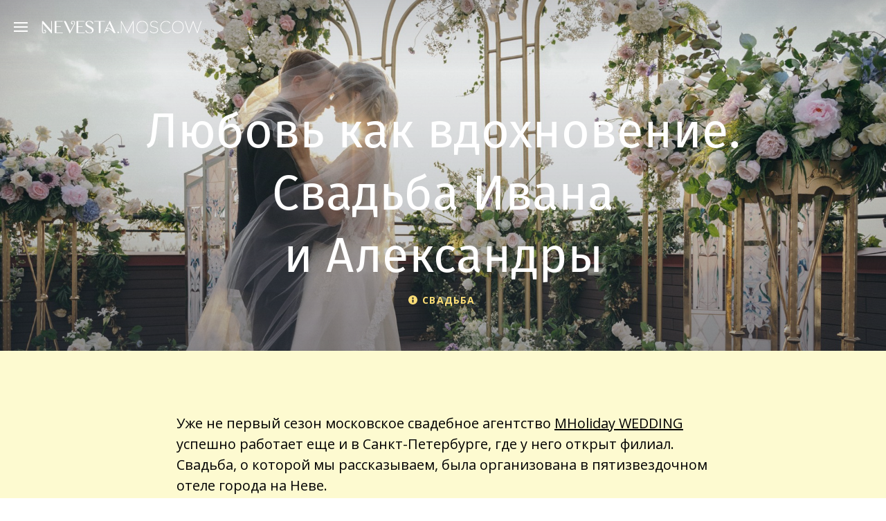

--- FILE ---
content_type: text/html; charset=UTF-8
request_url: https://nevesta.moscow/Lyubov-kak-vdokhnovenie-Svadba-Ivana-iAleksandry/
body_size: 18662
content:
<!DOCTYPE html>
<html lang="ru-RU">
<head>
	<META HTTP-EQUIV="Content-Type" CONTENT="text/html; CHARSET=UTF-8">
    <meta http-equiv="X-UA-Compatible" content="IE=edge">
    <meta name="viewport" content="width=device-width, user-scalable=no">
	<meta property="og:type" content="article" />
	<meta property="og:url" content="https://nevesta.moscow/Lyubov-kak-vdokhnovenie-Svadba-Ivana-iAleksandry/" />
    <meta property="og:title" content="Любовь как вдохновение. Свадьба Ивана и Александры  " />
    <meta name="referrer" content="no-referrer-when-downgrade" />
	<meta name="p:domain_verify" content="0e59b273b9c331c3d43bda3e36a9c763"/>
    		<meta property="og:description" content="Любовь как вдохновение. Свадьба Ивана и Александры — статья из рубрики Свадьба журнала NEVESTA.MOSCOW" />
		<meta property="og:image" content="https://nevesta.moscow/wp-content/uploads/2015/05/САША_ВАНЯ_web00490_.jpg" />
	<meta property="vk:image" content="https://nevesta.moscow/wp-content/uploads/2015/05/САША_ВАНЯ_web00490_.jpg" />
	<meta property="og:site_name" content="NEVESTA.MOSCOW" />
    <title>Любовь как вдохновение. Свадьба Ивана и Александры · NEVESTA.MOSCOW</title>
	<meta name="description" content="Любовь как вдохновение. Свадьба Ивана и Александры — статья из рубрики Свадьба журнала NEVESTA.MOSCOW" />		<link rel="icon" href="https://nevesta.moscow/wp-content/themes/wikwed/img/favicon.gif" sizes="16x16 32x32" type="image/gif"/>
	<link rel="apple-touch-icon" href="https://nevesta.moscow/wp-content/themes/wikwed/img/favicon.gif" />
	<link href='https://fonts.googleapis.com/css?family=Open+Sans:300italic,400italic,600italic,700italic,300,400,600,700|PT+Sans:regular,italic,bold,bolditalic&subset=latin,cyrillic-ext' rel='stylesheet' type='text/css'>
	<link rel="stylesheet" href="//code.cdn.mozilla.net/fonts/fira.css">
 	<link rel="stylesheet" href="https://nevesta.moscow/wp-content/themes/wikwed/css/css.min.css?1499077062">
	<script src="https://player.vimeo.com/api/player.js"></script>
	<script src="https://nevesta.moscow/wp-content/themes/wikwed/static-pages/js/common.js?1499077062"></script>
	<!-- test-1 -->
    <!--[if lt IE 9]>
    <script src="https://nevesta.moscow/wp-content/themes/wikwed/js/fallback/html5shiv.js"></script>
    <script src="https://nevesta.moscow/wp-content/themes/wikwed/js/fallback/respond.min.js"></script>
    <script src="https://nevesta.moscow/wp-content/themes/wikwed/js/fallback/es5-shim.min.js"></script>
    <![endif]-->
    <script src="https://nevesta.moscow/wp-content/themes/wikwed/static/js/libs/modernizr.js"></script>
		<script type="text/javascript">
		var ajaxurl = 'https://nevesta.moscow/wp-admin/admin-ajax.php';
	</script>
	<link rel='dns-prefetch' href='//s.w.org' />
<link rel="alternate" type="application/rss+xml" title="NEVESTA.MOSCOW &raquo; Лента комментариев к &laquo;Любовь как вдохновение. Свадьба Ивана и Александры&raquo;" href="https://nevesta.moscow/Lyubov-kak-vdokhnovenie-Svadba-Ivana-iAleksandry/feed/" />
		<script type="text/javascript">
			window._wpemojiSettings = {"baseUrl":"https:\/\/s.w.org\/images\/core\/emoji\/12.0.0-1\/72x72\/","ext":".png","svgUrl":"https:\/\/s.w.org\/images\/core\/emoji\/12.0.0-1\/svg\/","svgExt":".svg","source":{"concatemoji":"https:\/\/nevesta.moscow\/wp-includes\/js\/wp-emoji-release.min.js?ver=5.3.2"}};
			!function(e,a,t){var r,n,o,i,p=a.createElement("canvas"),s=p.getContext&&p.getContext("2d");function c(e,t){var a=String.fromCharCode;s.clearRect(0,0,p.width,p.height),s.fillText(a.apply(this,e),0,0);var r=p.toDataURL();return s.clearRect(0,0,p.width,p.height),s.fillText(a.apply(this,t),0,0),r===p.toDataURL()}function l(e){if(!s||!s.fillText)return!1;switch(s.textBaseline="top",s.font="600 32px Arial",e){case"flag":return!c([127987,65039,8205,9895,65039],[127987,65039,8203,9895,65039])&&(!c([55356,56826,55356,56819],[55356,56826,8203,55356,56819])&&!c([55356,57332,56128,56423,56128,56418,56128,56421,56128,56430,56128,56423,56128,56447],[55356,57332,8203,56128,56423,8203,56128,56418,8203,56128,56421,8203,56128,56430,8203,56128,56423,8203,56128,56447]));case"emoji":return!c([55357,56424,55356,57342,8205,55358,56605,8205,55357,56424,55356,57340],[55357,56424,55356,57342,8203,55358,56605,8203,55357,56424,55356,57340])}return!1}function d(e){var t=a.createElement("script");t.src=e,t.defer=t.type="text/javascript",a.getElementsByTagName("head")[0].appendChild(t)}for(i=Array("flag","emoji"),t.supports={everything:!0,everythingExceptFlag:!0},o=0;o<i.length;o++)t.supports[i[o]]=l(i[o]),t.supports.everything=t.supports.everything&&t.supports[i[o]],"flag"!==i[o]&&(t.supports.everythingExceptFlag=t.supports.everythingExceptFlag&&t.supports[i[o]]);t.supports.everythingExceptFlag=t.supports.everythingExceptFlag&&!t.supports.flag,t.DOMReady=!1,t.readyCallback=function(){t.DOMReady=!0},t.supports.everything||(n=function(){t.readyCallback()},a.addEventListener?(a.addEventListener("DOMContentLoaded",n,!1),e.addEventListener("load",n,!1)):(e.attachEvent("onload",n),a.attachEvent("onreadystatechange",function(){"complete"===a.readyState&&t.readyCallback()})),(r=t.source||{}).concatemoji?d(r.concatemoji):r.wpemoji&&r.twemoji&&(d(r.twemoji),d(r.wpemoji)))}(window,document,window._wpemojiSettings);
		</script>
		<style type="text/css">
img.wp-smiley,
img.emoji {
	display: inline !important;
	border: none !important;
	box-shadow: none !important;
	height: 1em !important;
	width: 1em !important;
	margin: 0 .07em !important;
	vertical-align: -0.1em !important;
	background: none !important;
	padding: 0 !important;
}
</style>
	<link rel='stylesheet' id='style_main-css'  href='https://nevesta.moscow/wp-content/plugins/wp-gif-player/style.css?ver=1570803162' type='text/css' media='all' />
<link rel='stylesheet' id='fcb-main-css-css'  href='https://nevesta.moscow/wp-content/plugins/formcraft-form-builder/assets/css/form.main.css?ver=1.0.7' type='text/css' media='all' />
<link rel='stylesheet' id='fcb-common-css-css'  href='https://nevesta.moscow/wp-content/plugins/formcraft-form-builder/assets/css/common-elements.css?ver=1.0.7' type='text/css' media='all' />
<link rel='stylesheet' id='fcb-fontello-css-css'  href='https://nevesta.moscow/wp-content/plugins/formcraft-form-builder/assets/fontello/css/fcb.css?ver=1.0.7' type='text/css' media='all' />
<link rel='stylesheet' id='fcb-fontello-animation-css-css'  href='https://nevesta.moscow/wp-content/plugins/formcraft-form-builder/assets/fontello/css/animation.css?ver=1.0.7' type='text/css' media='all' />
<link rel='stylesheet' id='animate-css'  href='https://nevesta.moscow/wp-content/plugins/wp-quiz/assets/frontend/css/animate.css?ver=3.6.0' type='text/css' media='all' />
<link rel='stylesheet' id='wp-quiz-css'  href='https://nevesta.moscow/wp-content/plugins/wp-quiz/assets/frontend/css/wp-quiz.css?ver=2.0.1' type='text/css' media='all' />
<script type='text/javascript' src='https://nevesta.moscow/wp-includes/js/jquery/jquery.js?ver=1.12.4-wp'></script>
<link rel='https://api.w.org/' href='https://nevesta.moscow/wp-json/' />
<link rel="EditURI" type="application/rsd+xml" title="RSD" href="https://nevesta.moscow/xmlrpc.php?rsd" />
<link rel="wlwmanifest" type="application/wlwmanifest+xml" href="https://nevesta.moscow/wp-includes/wlwmanifest.xml" /> 
<link rel='prev' title='GO-Rent: 5 идей оформления со своим характером' href='https://nevesta.moscow/GORent-5idejj-oformleniya-sosvoim-kharakterom/' />
<link rel='next' title='Декоратор Маргарита Батикян: декор без декора, или как увидеть необычное в обычном' href='https://nevesta.moscow/Dekorator-Margarita-Batikyan-dekor-bez-dekora-ili-kak-uvidet-neobychnoe-vobychnom/' />
<meta name="generator" content="WordPress 5.3.2" />
<link rel="canonical" href="https://nevesta.moscow/Lyubov-kak-vdokhnovenie-Svadba-Ivana-iAleksandry/" />
<link rel='shortlink' href='https://nevesta.moscow/?p=130907' />
<link rel="alternate" type="application/json+oembed" href="https://nevesta.moscow/wp-json/oembed/1.0/embed?url=https%3A%2F%2Fnevesta.moscow%2FLyubov-kak-vdokhnovenie-Svadba-Ivana-iAleksandry%2F" />
<link rel="alternate" type="text/xml+oembed" href="https://nevesta.moscow/wp-json/oembed/1.0/embed?url=https%3A%2F%2Fnevesta.moscow%2FLyubov-kak-vdokhnovenie-Svadba-Ivana-iAleksandry%2F&#038;format=xml" />
<meta property = "fb: pages" content = "585856468181115" /><link rel="icon" href="https://nevesta.moscow/wp-content/uploads/2019/10/favicon.gif" sizes="32x32" />
<link rel="icon" href="https://nevesta.moscow/wp-content/uploads/2019/10/favicon.gif" sizes="192x192" />
<link rel="apple-touch-icon-precomposed" href="https://nevesta.moscow/wp-content/uploads/2019/10/favicon.gif" />
<meta name="msapplication-TileImage" content="https://nevesta.moscow/wp-content/uploads/2019/10/favicon.gif" />
</head>
<body class="post-template-default single single-post postid-130907 single-format-standard">
<div class="b-page">
    <header class="b-header b-header--index">
        <div class="nav_container">
	        <div class="b-header-menu-link">
		        <button class="c-hamburger c-hamburger--htx">
			        <span>toggle menu</span>
		        </button>
	        </div>
	        <div class="back-to-mobile-menu"><img src="/wp-content/themes/wikwed/img/arrow-back.svg" alt=""/><span>в меню</span></div>
	        <div class="b-header__logo">
		        <a class="icon-logo" href="https://nevesta.moscow/"></a>
	        </div>
	        <!-- /.navigation -->
        </div>
    </header>
	<!-- main menu -->
<div class="b-header__nav-container clearfix">
	<nav class="b-header__nav">
		<ul class="main-menu">
											<li id="menu__item-48" class="menu__item menu__item-type-taxonomy menu__item-object-category menu__item-48">
											<ul class="sub-menu-main">
																															
																											
									<li><a class="" href="https://nevesta.moscow/category/PRO-%d0%bf%d1%80%d0%be%d1%84%d0%b5%d1%81%d1%81%d0%b8%d0%be%d0%bd%d0%b0%d0%bb%d0%be%d0%b2/">PRO профессионалов</a></li>
																
																															
																											
									<li><a class="" href="https://nevesta.moscow/category/%d0%9f%d0%be%d0%b4%d0%b3%d0%be%d1%82%d0%be%d0%b2%d0%ba%d0%b0-%d0%ba-%d1%81%d0%b2%d0%b0%d0%b4%d1%8c%d0%b1%d0%b5/">Подготовка к свадьбе</a></li>
																
																															
																											
									<li><a class="" href="https://nevesta.moscow/category/Image/">Образ и стиль</a></li>
																
																															
																											
									<li><a class="" href="https://nevesta.moscow/category/%d0%a0%d0%b5%d0%b0%d0%bb%d1%8c%d0%bd%d1%8b%d0%b5-%d1%81%d0%b2%d0%b0%d0%b4%d1%8c%d0%b1%d1%8b/">Реальные свадьбы</a></li>
																
																															
																											
									<li><a class="" href="https://nevesta.moscow/category/map/">Точка на карте</a></li>
																
																															
																															
																															
																															
													</ul>
									</li>
						<li id="menu__item-vendor_cards_archive" class="menu__item menu__item-type-taxonomy menu__item-object-category current-menu__item menu__item-vendor_cards_archive">
								<a class="menu__link sm-open"  href="https://nevesta.moscow/category/москва/"><span>★ Профессионалы Москвы</span>
					<i class="menu__link-arrow"></i>
				</a>

				<ul class="sub-menu-main sub-menu-main_top50" style="display: block;">
					<li><a class="_active" href="https://nevesta.moscow/top50/">TOP 50</a></li>
				</ul>

									<ul class="sub-menu-main sub-menu-main_top_10" style="display: block;">
													<li><a class="" href="https://nevesta.moscow/specialization/agency/">Свадебные агентства</a></li>
													<li><a class="" href="https://nevesta.moscow/specialization/master/">Ведущие</a></li>
													<li><a class="" href="https://nevesta.moscow/specialization/photographer/">Фотографы</a></li>
													<li><a class="" href="https://nevesta.moscow/specialization/videographer/">Видеографы</a></li>
													<li><a class="" href="https://nevesta.moscow/specialization/banquet/">Банкетные площадки</a></li>
													<li><a class="" href="https://nevesta.moscow/specialization/Show/">Шоу-программа</a></li>
													<li><a class="" href="https://nevesta.moscow/specialization/decor/">Студии декора</a></li>
													<li><a class="" href="https://nevesta.moscow/specialization/salon/">Свадебные салоны</a></li>
													<li><a class="" href="https://nevesta.moscow/specialization/stilist/">Стилисты</a></li>
													<li><a class="" href="https://nevesta.moscow/specialization/%d0%ae%d0%b2%d0%b5%d0%bb%d0%b8%d1%80%d0%bd%d1%8b%d0%b5-%d0%b8%d0%b7%d0%b4%d0%b5%d0%bb%d0%b8%d1%8f/">Ювелирные изделия</a></li>
													<li><a class="" href="https://nevesta.moscow/specialization/confectioner/">Кондитеры</a></li>
													<li><a class="" href="https://nevesta.moscow/specialization/Wedding-printing/">Свадебная полиграфия</a></li>
													<li><a class="" href="https://nevesta.moscow/specialization/Catering/">Кейтеринг</a></li>
											</ul>
							</li>
											<li id="menu__item-664" class="menu__item menu__item-type-taxonomy menu__item-object-category menu__item-664">
					<a class="menu__link  sm-open _specprojects" href="/category/specialprojects/"><svg width="18" height="14" viewBox="0 0 18 14" fill="none" xmlns="http://www.w3.org/2000/svg">
<path d="M2.94393 0.948543L4.8785 5.55085H0L2.94393 0.948543ZM11.8598 6.30532L9 13.2465L6.14019 6.30532H11.8598ZM6.2243 5.55085L9.08411 0.873096L11.8598 5.55085H6.2243ZM9.75701 0.42041H14.3832L12.3645 4.87182L9.75701 0.42041ZM5.5514 5.02271L3.61682 0.42041H8.3271L5.5514 5.02271ZM5.21495 6.30532L7.99065 12.9447L0.336449 6.30532H5.21495ZM12.785 6.30532H17.6635L10.0093 12.8693L12.785 6.30532ZM13.0374 5.55085L15.0561 0.948543L18 5.55085H13.0374Z" fill="#FCDD76"/>
</svg><span> Спецпроекты</span>
						<i class="menu__link-arrow"></i>
					</a>
											<ul class="sub-menu-main" style="display: block;">
																															
																											
									<li><a class="" href="https://nevesta.moscow/category/wedding_in_spb/">Свадьба в Питере</a></li>
																
													</ul>
									</li>
					</ul>
			<div class="soc-networks clearfix">
			<ul class="soc-networks__wrap">
				<!-- <li><a class="soc-networks__insta" href="https://instagram.com/nevesta.moscow/" target="_blank"><img src="/wp-content/themes/wikwed/img/insta.svg" alt=""/></a></li> -->
				<!-- <li><a class="soc-networks__fb" href="https://www.facebook.com/nevesta.moscow" target="_blank"><img src="/wp-content/themes/wikwed/img/fb.svg" alt=""/></a></li> -->
					<li><a class="soc-networks__vk" href="https://vk.com/nevesta.moscow" target="_blank"><img src="/wp-content/themes/wikwed/img/vk.svg" alt=""/></a></li>
									
			</ul>
		</div>
		<a class="about-project" href="#">О проекте</a>
	</nav>
	<div class="b-header__menu-info">
			<noindex><script type="text/javascript" src="/wp-content/themes/wikwed/js/site_info.js"></script></noindex>	
			<div class="menu-copyright__callback">
				<p>Реклама в проекте:</p>
				<svg width="13" height="10" viewBox="0 0 13 10" fill="none" xmlns="http://www.w3.org/2000/svg">
<path fill-rule="evenodd" clip-rule="evenodd" d="M1.56236 0.45459H10.9374C11.5538 0.45459 12.0534 0.963357 12.0534 1.59095V8.40913C12.0534 9.03673 11.5538 9.5455 10.9374 9.5455H1.56236C0.945971 9.5455 0.446289 9.03673 0.446289 8.40913V1.59095C0.446289 0.963357 0.945971 0.45459 1.56236 0.45459ZM2.54235 1.88049C2.32586 1.70905 2.01139 1.74557 1.83996 1.96205C1.66852 2.17853 1.70504 2.493 1.92152 2.66444L5.93938 5.84625C6.12126 5.99029 6.37832 5.99029 6.5602 5.84625L10.5781 2.66444C10.7945 2.493 10.8311 2.17853 10.6596 1.96205C10.4882 1.74557 10.1737 1.70905 9.95724 1.88049L6.24979 4.81648L2.54235 1.88049Z" fill="white"/>
</svg> <a href="mailto:hello@nevesta.moscow">hello@nevesta.moscow</a>
&nbsp;&nbsp;&nbsp;
<!--svg width="14" height="14" viewBox="0 0 14 14" fill="none" xmlns="http://www.w3.org/2000/svg">
<path opacity="0.3" d="M13.2587 10.2797V12.2797C13.2595 12.4654 13.2215 12.6492 13.1471 12.8193C13.0727 12.9894 12.9636 13.1421 12.8268 13.2676C12.69 13.3932 12.5285 13.4887 12.3526 13.5482C12.1767 13.6077 11.9903 13.6298 11.8054 13.6131C9.75397 13.3902 7.78341 12.6892 6.05208 11.5664C4.4413 10.5428 3.07564 9.17719 2.05208 7.56641C0.925397 5.82721 0.22424 3.84707 0.00541114 1.78641C-0.0112485 1.60205 0.0106611 1.41625 0.0697447 1.24082C0.128828 1.0654 0.223792 0.904199 0.348588 0.767487C0.473385 0.630774 0.625281 0.521545 0.794605 0.446754C0.963929 0.371962 1.14697 0.333247 1.33208 0.333072H3.33208C3.65562 0.329888 3.96927 0.444458 4.21459 0.655428C4.4599 0.866397 4.62013 1.15937 4.66541 1.47974C4.74983 2.11978 4.90638 2.74822 5.13208 3.35307C5.22177 3.59169 5.24119 3.85102 5.18802 4.10033C5.13485 4.34964 5.01132 4.57848 4.83208 4.75974L3.98541 5.60641C4.93445 7.27544 6.31638 8.65737 7.98541 9.60641L8.83208 8.75974C9.01334 8.5805 9.24218 8.45697 9.49149 8.4038C9.7408 8.35063 10.0001 8.37004 10.2387 8.45974C10.8436 8.68544 11.472 8.84199 12.1121 8.92641C12.4359 8.97209 12.7317 9.13521 12.9431 9.38474C13.1545 9.63426 13.2669 9.95279 13.2587 10.2797Z" fill="white"/>
</svg> <a href="tel:+74956676576">+7 (495) 667 65 76</a-->
			</div>
		<div class="menu-copyright">
			<div class="menu-copyright__container clearfix">
			<a class="soc-networks__gorko" href="//gorko.ru/" target="_blank"><span>Проект <i>Горько!</i></span></a>
				<p class="menu-copyright-text">
					&copy;&nbsp;2015&nbsp;-&nbsp;2026. Любое копирование и распространение материалов разрешается только с разрешения владельца журнала.
				</p>
				<div class="menu-copyright-icon"><img src="/wp-content/themes/wikwed/img/adult.svg" alt=""/></div>
			</div>
		</div>
	</div>
	<div class="b-header__menu-info-mobile">
		<h2 class="menu-info-title">О проекте NEVESTA.MOSCOW</h2>
		<p class="menu-info-text">
			Онлайн-журнал NEVESTA.MOSCOW — это полезные советы для невест, мнения профессионалов, самые яркие свадебные проекты и звёздные интервью. Мы рассказываем о последних тенденциях мировой свадебной индустрии и вдохновляем на создание продуманного и красивого торжества.
		</p>
		<div class="menu-copyright__callback">
				<p>Реклама в проекте:</p>
				<svg width="13" height="10" viewBox="0 0 13 10" fill="none" xmlns="http://www.w3.org/2000/svg">
<path fill-rule="evenodd" clip-rule="evenodd" d="M1.56236 0.45459H10.9374C11.5538 0.45459 12.0534 0.963357 12.0534 1.59095V8.40913C12.0534 9.03673 11.5538 9.5455 10.9374 9.5455H1.56236C0.945971 9.5455 0.446289 9.03673 0.446289 8.40913V1.59095C0.446289 0.963357 0.945971 0.45459 1.56236 0.45459ZM2.54235 1.88049C2.32586 1.70905 2.01139 1.74557 1.83996 1.96205C1.66852 2.17853 1.70504 2.493 1.92152 2.66444L5.93938 5.84625C6.12126 5.99029 6.37832 5.99029 6.5602 5.84625L10.5781 2.66444C10.7945 2.493 10.8311 2.17853 10.6596 1.96205C10.4882 1.74557 10.1737 1.70905 9.95724 1.88049L6.24979 4.81648L2.54235 1.88049Z" fill="white"/>
</svg> <a href="mailto:hello@nevesta.moscow">hello@nevesta.moscow</a>
<br>
<!--svg width="14" height="14" viewBox="0 0 14 14" fill="none" xmlns="http://www.w3.org/2000/svg">
<path opacity="1" d="M13.2587 10.2797V12.2797C13.2595 12.4654 13.2215 12.6492 13.1471 12.8193C13.0727 12.9894 12.9636 13.1421 12.8268 13.2676C12.69 13.3932 12.5285 13.4887 12.3526 13.5482C12.1767 13.6077 11.9903 13.6298 11.8054 13.6131C9.75397 13.3902 7.78341 12.6892 6.05208 11.5664C4.4413 10.5428 3.07564 9.17719 2.05208 7.56641C0.925397 5.82721 0.22424 3.84707 0.00541114 1.78641C-0.0112485 1.60205 0.0106611 1.41625 0.0697447 1.24082C0.128828 1.0654 0.223792 0.904199 0.348588 0.767487C0.473385 0.630774 0.625281 0.521545 0.794605 0.446754C0.963929 0.371962 1.14697 0.333247 1.33208 0.333072H3.33208C3.65562 0.329888 3.96927 0.444458 4.21459 0.655428C4.4599 0.866397 4.62013 1.15937 4.66541 1.47974C4.74983 2.11978 4.90638 2.74822 5.13208 3.35307C5.22177 3.59169 5.24119 3.85102 5.18802 4.10033C5.13485 4.34964 5.01132 4.57848 4.83208 4.75974L3.98541 5.60641C4.93445 7.27544 6.31638 8.65737 7.98541 9.60641L8.83208 8.75974C9.01334 8.5805 9.24218 8.45697 9.49149 8.4038C9.7408 8.35063 10.0001 8.37004 10.2387 8.45974C10.8436 8.68544 11.472 8.84199 12.1121 8.92641C12.4359 8.97209 12.7317 9.13521 12.9431 9.38474C13.1545 9.63426 13.2669 9.95279 13.2587 10.2797Z" fill="white"/>
</svg> <a href="tel:+74956676576">+7 (495) 667 65 76</a-->
			</div>
		<div class="soc-networks clearfix">
			<a class="soc-networks__gorko" href="//gorko.ru/" target="_blank"><span>Проект <i>Горько!</i></span></a>
			<ul class="soc-networks__wrap">
				<!-- <li><a class="soc-networks__insta" href="https://instagram.com/nevesta.moscow/" target="_blank"><img src="/wp-content/themes/wikwed/img/insta.svg" alt=""/></a></li> -->
				<!-- <li><a class="soc-networks__fb" href="https://www.facebook.com/nevesta.moscow" target="_blank"><img src="/wp-content/themes/wikwed/img/fb.svg" alt=""/></a></li> -->
				<li><a class="soc-networks__vk" href="https://vk.com/nevesta.moscow" target="_blank"><img src="/wp-content/themes/wikwed/img/vk.svg" alt=""/></a></li>
					<!-- <li><a class="soc-networks__vimeo" href="https://vimeo.com/nevestamoscow" target="_blank"><img src="/wp-content/themes/wikwed/img/vimeo.svg" alt=""/></a></li> -->
					
			</ul>
		</div>
		<div class="menu-copyright">
			<div class="menu-copyright__container clearfix">
				<p class="menu-copyright-text">
					&copy;&nbsp;2015&nbsp;-&nbsp;2026. Любое копирование и распространение материалов разрешается только с разрешения владельца журнала.
				</p>
				<div class="menu-copyright-icon"><img src="/wp-content/themes/wikwed/img/adult.svg" alt=""/></div>
			</div>
		</div>
	</div>
</div>
<!-- /main menu -->

<style type="text/css">.alm-btn-wrap .alm-load-more-btn{font-size:15px;font-weight:600;width:auto;height:42px;line-height:42px;background:#ed7070;color:#fff;border:none;border-radius:3px;margin:0 0 4px;padding:0 20px;display:inline-block;position:relative;-webkit-transition:padding .25s ease-in-out,width .25s ease-in-out;transition:padding .25s ease-in-out,width .25s ease-in-out;text-align:center;text-decoration:none;-webkit-appearance:none;-moz-appearance:none;appearance:none;-webkit-user-select:none;-moz-user-select:none;-ms-user-select:none;user-select:none;cursor:pointer}.alm-btn-wrap .alm-load-more-btn:hover{background-color:#e06464;color:#fff;text-decoration:none}.alm-btn-wrap .alm-load-more-btn:active{-webkit-box-shadow:inset 0 2px 1px rgba(0,0,0,.1);box-shadow:inset 0 2px 1px rgba(0,0,0,.1);text-decoration:none}.alm-btn-wrap .alm-load-more-btn:active,.alm-btn-wrap .alm-load-more-btn:focus{outline:0}.alm-btn-wrap .alm-load-more-btn.loading{padding-left:44px}.alm-btn-wrap .alm-load-more-btn.done{cursor:default;opacity:.2;background-color:#ed7070;outline:0!important;-webkit-box-shadow:none!important;box-shadow:none!important}.alm-btn-wrap .alm-load-more-btn.done:before,.alm-btn-wrap .alm-load-more-btn:before{background:0 0;width:0}.alm-btn-wrap .alm-load-more-btn.loading:before{background:#fff url(https://nevesta.moscow/wp-content/plugins/ajax-load-more/core/img/ajax-loader.gif) no-repeat center center;width:30px;height:30px;margin:6px;border-radius:2px;display:inline-block;z-index:0;content:'';position:absolute;left:0;top:0;overflow:hidden;-webkit-transition:width .5s ease-in-out;transition:width .5s ease-in-out}.alm-btn-wrap,.alm-masonry{display:block;overflow:hidden;clear:both}.alm-btn-wrap{text-align:center;/*padding:10px 0 25px*/    background: #333643;}.ajax-load-more-wrap.blue .alm-load-more-btn{background-color:#0081bf}.ajax-load-more-wrap.blue .alm-load-more-btn.done,.ajax-load-more-wrap.blue .alm-load-more-btn:hover{background-color:#0073aa}.ajax-load-more-wrap.green .alm-load-more-btn{background-color:#6fca68}.ajax-load-more-wrap.green .alm-load-more-btn.done,.ajax-load-more-wrap.green .alm-load-more-btn:hover{background-color:#64b95e}.ajax-load-more-wrap.red .alm-load-more-btn{background-color:#ca4b4b}.ajax-load-more-wrap.red .alm-load-more-btn.done,.ajax-load-more-wrap.red .alm-load-more-btn:hover{background-color:#b13b3b}.ajax-load-more-wrap.purple .alm-load-more-btn{background-color:#a86bb9}.ajax-load-more-wrap.purple .alm-load-more-btn.done,.ajax-load-more-wrap.purple .alm-load-more-btn:hover{background-color:#9963a8}.ajax-load-more-wrap.grey .alm-load-more-btn{background-color:#888}.ajax-load-more-wrap.grey .alm-load-more-btn.done,.ajax-load-more-wrap.grey .alm-load-more-btn:hover{background-color:#777}.ajax-load-more-wrap.white .alm-load-more-btn{background-color:#fff;color:#666;border:1px solid #efefef}.ajax-load-more-wrap.white .alm-load-more-btn.done,.ajax-load-more-wrap.white .alm-load-more-btn:hover{background-color:#efefef;color:#333}.ajax-load-more-wrap.white .alm-load-more-btn.done{border-color:#fff}.ajax-load-more-wrap.infinite .alm-load-more-btn{width:100px;height:100px;background-color:transparent!important;background-position:center center;background-repeat:no-repeat;background-image:url('/wp-content/themes/wikwed/img/ring-alt.svg');border:none!important;opacity:0;-webkit-transition:opacity .25s ease;transition:opacity .25s ease;-webkit-box-shadow:none!important;box-shadow:none!important;overflow:hidden;text-indent:-9999px;cursor:default!important;outline:0!important}.ajax-load-more-wrap.infinite .alm-load-more-btn:before{display:none!important}.ajax-load-more-wrap.infinite .alm-load-more-btn:active{-webkit-box-shadow:none;box-shadow:none}.ajax-load-more-wrap.infinite .alm-load-more-btn.done{opacity:0}.ajax-load-more-wrap.infinite .alm-load-more-btn.loading{opacity:1}.ajax-load-more-wrap.infinite.skype .alm-load-more-btn{background-image:url(https://nevesta.moscow/wp-content/plugins/ajax-load-more/core/img/spinner-skype.gif)}.ajax-load-more-wrap.infinite.ring .alm-load-more-btn{background-image:url(https://nevesta.moscow/wp-content/plugins/ajax-load-more/core/img/spinner-ring.gif)}.ajax-load-more-wrap.infinite.fading-blocks .alm-load-more-btn{background-image:url(https://nevesta.moscow/wp-content/plugins/ajax-load-more/core/img/loader-fading-blocks.gif)}.ajax-load-more-wrap.infinite.fading-circles .alm-load-more-btn{background-image:url(https://nevesta.moscow/wp-content/plugins/ajax-load-more/core/img/loader-fading-circles.gif)}.ajax-load-more-wrap.infinite.chasing-arrows .alm-load-more-btn{background-image:url(https://nevesta.moscow/wp-content/plugins/ajax-load-more/core/img/spinner-chasing-arrows.gif)}/*.alm-listing{margin:0;padding:0}.alm-listing li{background:0 0;margin:0 0 30px;padding:0 0 0 170px;overflow:hidden;position:relative;list-style:none}.alm-listing li.no-img{padding:0}.alm-listing li p{margin:0}.alm-listing li h3{margin:0 0 10px}.alm-listing li img{position:absolute;left:0;top:0;border-radius:2px}*/</style><div id="ajax-load-more" class="ajax-load-more-wrap infinite classic"  data-alm-id="" data-canonical-url="https://nevesta.moscow/Lyubov-kak-vdokhnovenie-Svadba-Ivana-iAleksandry/" data-slug="Lyubov-kak-vdokhnovenie-Svadba-Ivana-iAleksandry" data-post-id="130907" ><div class="alm-listing alm-ajax ajax_more_container" data-previous-post="true" data-previous-post-id="130907" data-previous-post-excluded-terms="1,336,339" data-previous-post-title-template="" data-previous-post-site-title="NEVESTA.MOSCOW" data-previous-post-site-tagline="" data-previous-post-scroll="false" data-previous-post-scroll-speed="500" data-previous-post-scrolltop="0" data-previous-post-controls="1" data-previous-post-pageview="true" data-repeater="default" data-post-type="post" data-sticky-posts="" data-post-format="" data-category="" data-category-not-in="" data-tag="" data-tag-not-in="" data-taxonomy="" data-taxonomy-terms="" data-taxonomy-operator="" data-taxonomy-relation="" data-meta-key="" data-meta-value="" data-meta-compare="" data-meta-relation="" data-meta-type="" data-year="" data-month="" data-day="" data-author="" data-post-in="" data-post-not-in="" data-exclude="" data-search="" data-custom-args="" data-post-status="" data-order="DESC" data-orderby="date" data-offset="0" data-posts-per-page="1" data-lang="" data-scroll="true" data-scroll-distance="-5000" data-scroll-container="" data-max-pages="0" data-pause-override="false" data-pause="false" data-button-label="Older Posts" data-destroy-after="" data-transition="fade" data-images-loaded="true"><div class="alm-reveal alm-previous-post post-130907" data-url="https://nevesta.moscow/Lyubov-kak-vdokhnovenie-Svadba-Ivana-iAleksandry/" data-title="Любовь как вдохновение. Свадьба Ивана и Александры" data-id="130907" data-page="0">
	<main class="main content ob_n2_container" style="padding: 0;">
                    <section class="intro container_12 clearfix ob_n2" >
                <div class="intro__wide__bg">
                    <img src="https://nevesta.moscow/wp-content/uploads/2015/05/САША_ВАНЯ_web00490_.jpg">
                </div>
                <div class="container_12 height_0">
                    <div class="intro__wide__info container_12">
                        <div class="intro__foot">
                            <h1 class="intro__title">Любовь как вдохновение. Свадьба Ивана и Александры</h1>

                            <div class="intro__fitting">
                                <div class="info">
                                   
                                    <div class="js-tooltip-content info__content">
                                        <p>Показываем самые яркие и интересные проекты реальных свадеб и рассказываем о них от первого лица.</p>
                                    </div>
                                    <a style="background: transparent;" href="https://nevesta.moscow/wedding_in_spb/real_weddings" class="label js-tooltip"><div class="label_fix_i"></div>Свадьба</a>
                                </div>
                            </div>
                        </div>
                    </div>
                </div>
            </section>
         
        <section class="block_lead highlight"><div class="container_12 clearfix"><div class="grid_8 prefix_2 suffix_2"><p>Уже не первый сезон московское свадебное агентство <a href="#MHoliday-WEDDING" class="vendor-popup-list-link"><span>MHoliday WEDDING</span></a> успешно работает еще и в Санкт-Петербурге, где у него открыт филиал. Свадьба, о которой мы рассказываем, была организована в пятизвездочном отеле города на Неве.</p></div></div></section><section class="block_h2 container_12 clearfix"><h2>Идея и концепция свадьбы</h2></section><section class="block_text container_12 clearfix"><div class="grid_12 clearfix"><div class="grid_8 prefix_2 suffix_2 alpha omega clearfix"><p>«Когда два влюбленных человека смотрят друг на друга, они подобны вселенной, которая способна окрылять и вдохновлять», — такой стала философия и отправная точка реализации идеи проекта.</p></div></div></section><section class="block_pics container_12 clearfix"><div class="grid_12 clearfix"><div class="grid_8 prefix_2 suffix_2 alpha omega clearfix"><div class="gallery grid_8 alpha omega"><div class="grid_4 alpha"><a href="/wp-content/uploads/resize/w1200/wp-content/uploads/2019/05/САША_ВАНЯ_web00497_959.jpg" class="js-p"><img src="https://nevesta.moscow/wp-content/plugins/lazy-load/images/1x1.trans.gif" data-lazy-src="/wp-content/uploads/resize/w1200/wp-content/uploads/2019/05/САША_ВАНЯ_web00497_959.jpg" alt><noscript><img src="/wp-content/uploads/resize/w1200/wp-content/uploads/2019/05/САША_ВАНЯ_web00497_959.jpg" alt="" /></noscript></a></div><div class="grid_4 omega"><a href="/wp-content/uploads/resize/w1200/wp-content/uploads/2015/05/САША_ВАНЯ_web00487_.jpg" class="js-p"><img src="https://nevesta.moscow/wp-content/plugins/lazy-load/images/1x1.trans.gif" data-lazy-src="/wp-content/uploads/resize/w1200/wp-content/uploads/2015/05/САША_ВАНЯ_web00487_.jpg" alt><noscript><img src="/wp-content/uploads/resize/w1200/wp-content/uploads/2015/05/САША_ВАНЯ_web00487_.jpg" alt="" /></noscript></a></div></div></div></div></section><div><section class="block_quote container_12 clearfix"><div class="clearfix"><div class="grid_8 alpha omega clearfix"><div class="message"><div class="message__image"><img src="https://nevesta.moscow/wp-content/plugins/lazy-load/images/1x1.trans.gif" data-lazy-src="https://nevesta.moscow/wp-content/uploads/2019/05/GQ7A6906.jpg" alt><noscript><img src="https://nevesta.moscow/wp-content/uploads/2019/05/GQ7A6906.jpg" alt="" /></noscript></div><div class="message__content"><p><strong>Лидия Ком, арт-директор свадебного агентства <a href="#MHoliday-WEDDING" class="vendor-popup-list-link"><span>MHoliday WEDDING</span></a>.</strong> Свадьбы в Санкт-Петербурге — это особая атмосфера, столько грации и изящества в этом городе. Неспешный, творчески меланхоличный и безумно красивый, способный подарить незабываемые эмоции. Александра и Иван живут на два города, но, подбирая площадку для проведения свадьбы, свой выбор остановили все-таки на Петербурге. Именно этот город познакомил их и дал столько незабываемых моментов.</p></div></div></div></div></section><section class="block_1170px container_12 clearfix"><div class="grid_12 clearfix"><div class="grid_8 prefix_2 suffix_2 alpha omega clearfix"><p class="wide no-margin-top"><a href="https://nevesta.moscow/wp-content/uploads/2015/05/САША_ВАНЯ_web00107_.jpg" class="js-p"><img src="https://nevesta.moscow/wp-content/plugins/lazy-load/images/1x1.trans.gif" data-lazy-src="https://nevesta.moscow/wp-content/uploads/2015/05/САША_ВАНЯ_web00107_.jpg" height="780" width="1170" alt><noscript><img src="https://nevesta.moscow/wp-content/uploads/2015/05/САША_ВАНЯ_web00107_.jpg" height="780" width="1170" alt="" /></noscript></a></p></div></div></section></div><div><section class="block_text container_12 clearfix"><div class="grid_12 clearfix"><div class="grid_8 prefix_2 suffix_2 alpha omega clearfix"><p>Вместе с молодоженами организаторы выбрали отель в самом центре северной столицы. Панорамная веранда на крыше с видом на Исаакиевский собор стала прекрасным местом для проведения выездной церемонии.</p></div></div></section><section class="block_1170px container_12 clearfix"><div class="grid_12 clearfix"><div class="grid_8 prefix_2 suffix_2 alpha omega clearfix"><p class="wide no-margin-top"><a href="https://nevesta.moscow/wp-content/uploads/2015/05/САША_ВАНЯ_web00113_.jpg" class="js-p"><img src="https://nevesta.moscow/wp-content/plugins/lazy-load/images/1x1.trans.gif" data-lazy-src="https://nevesta.moscow/wp-content/uploads/2015/05/САША_ВАНЯ_web00113_.jpg" height="780" width="1170" alt><noscript><img src="https://nevesta.moscow/wp-content/uploads/2015/05/САША_ВАНЯ_web00113_.jpg" height="780" width="1170" alt="" /></noscript></a></p></div></div></section><section class="block_1170px container_12 clearfix"><div class="grid_12 clearfix"><div class="grid_8 prefix_2 suffix_2 alpha omega clearfix"><p class="wide no-margin-top"><a href="https://nevesta.moscow/wp-content/uploads/2015/05/САША_ВАНЯ_web00504_.jpg" class="js-p"><img src="https://nevesta.moscow/wp-content/plugins/lazy-load/images/1x1.trans.gif" data-lazy-src="https://nevesta.moscow/wp-content/uploads/2015/05/САША_ВАНЯ_web00504_.jpg" height="780" width="1170" alt><noscript><img src="https://nevesta.moscow/wp-content/uploads/2015/05/САША_ВАНЯ_web00504_.jpg" height="780" width="1170" alt="" /></noscript></a></p></div></div></section><section class="block_pics_tree container_12 clearfix"><div class="grid_12 clearfix"><div class="grid_8 prefix_2 suffix_2 alpha omega clearfix"><div class="wide no-margin-top"><div class="grid_4 alpha"><a href="/wp-content/uploads/resize/w1200/wp-content/uploads/2015/05/САША_ВАНЯ_web00519_.jpg" class="js-p"><img src="https://nevesta.moscow/wp-content/plugins/lazy-load/images/1x1.trans.gif" data-lazy-src="/wp-content/uploads/resize/w1200/wp-content/uploads/2015/05/САША_ВАНЯ_web00519_.jpg" alt><noscript><img src="/wp-content/uploads/resize/w1200/wp-content/uploads/2015/05/САША_ВАНЯ_web00519_.jpg" alt="" /></noscript></a><span style="color: #808080;"><em></em></span></div><div class="grid_4"><a href="/wp-content/uploads/resize/w1200/wp-content/uploads/2015/05/САША_ВАНЯ_web00533_.jpg" class="js-p"><img src="https://nevesta.moscow/wp-content/plugins/lazy-load/images/1x1.trans.gif" data-lazy-src="/wp-content/uploads/resize/w1200/wp-content/uploads/2015/05/САША_ВАНЯ_web00533_.jpg" alt><noscript><img src="/wp-content/uploads/resize/w1200/wp-content/uploads/2015/05/САША_ВАНЯ_web00533_.jpg" alt="" /></noscript></a><span style="color: #808080;"><em></em></span></div><div class="grid_4 omega"><a href="/wp-content/uploads/resize/w1200/wp-content/uploads/2015/05/САША_ВАНЯ_web00514_.jpg" class="js-p"><img src="https://nevesta.moscow/wp-content/plugins/lazy-load/images/1x1.trans.gif" data-lazy-src="/wp-content/uploads/resize/w1200/wp-content/uploads/2015/05/САША_ВАНЯ_web00514_.jpg" alt><noscript><img src="/wp-content/uploads/resize/w1200/wp-content/uploads/2015/05/САША_ВАНЯ_web00514_.jpg" alt="" /></noscript></a><span style="color: #808080;"><em></em></span></div></div></div></div></section><br /><section class="block_1170px container_12 clearfix"><div class="grid_12 clearfix"><div class="grid_8 prefix_2 suffix_2 alpha omega clearfix"><p class="wide no-margin-top"><a href="https://nevesta.moscow/wp-content/uploads/2015/05/САША_ВАНЯ_web00515_.jpg" class="js-p"><img src="https://nevesta.moscow/wp-content/plugins/lazy-load/images/1x1.trans.gif" data-lazy-src="https://nevesta.moscow/wp-content/uploads/2015/05/САША_ВАНЯ_web00515_.jpg" height="780" width="1170" alt><noscript><img src="https://nevesta.moscow/wp-content/uploads/2015/05/САША_ВАНЯ_web00515_.jpg" height="780" width="1170" alt="" /></noscript></a></p></div></div></section><section class="block_1170px container_12 clearfix"><div class="grid_12 clearfix"><div class="grid_8 prefix_2 suffix_2 alpha omega clearfix"><p class="wide no-margin-top"><a href="https://nevesta.moscow/wp-content/uploads/2015/05/САША_ВАНЯ_web00505_.jpg" class="js-p"><img src="https://nevesta.moscow/wp-content/plugins/lazy-load/images/1x1.trans.gif" data-lazy-src="https://nevesta.moscow/wp-content/uploads/2015/05/САША_ВАНЯ_web00505_.jpg" height="780" width="1170" alt><noscript><img src="https://nevesta.moscow/wp-content/uploads/2015/05/САША_ВАНЯ_web00505_.jpg" height="780" width="1170" alt="" /></noscript></a></p></div></div></section></div><div><section class="block_h2 container_12 clearfix"><h2>Образ невесты</h2></section><section class="block_text container_12 clearfix"><div class="grid_12 clearfix"><div class="grid_8 prefix_2 suffix_2 alpha omega clearfix"><p>Александра выбрала сдержанное и элегантное платье с открытой спиной, подчеркнувшее ее от природы аристократичную внешность.</p></div></div></section></div><div><section class="block_1170px container_12 clearfix"><div class="grid_12 clearfix"><div class="grid_8 prefix_2 suffix_2 alpha omega clearfix"><p class="wide no-margin-top"><a href="https://nevesta.moscow/wp-content/uploads/2015/05/САША_ВАНЯ_web00493_.jpg" class="js-p"><img src="https://nevesta.moscow/wp-content/plugins/lazy-load/images/1x1.trans.gif" data-lazy-src="https://nevesta.moscow/wp-content/uploads/2015/05/САША_ВАНЯ_web00493_.jpg" height="780" width="1170" alt><noscript><img src="https://nevesta.moscow/wp-content/uploads/2015/05/САША_ВАНЯ_web00493_.jpg" height="780" width="1170" alt="" /></noscript></a></p></div></div></section></div><div><section class="block_h2 container_12 clearfix"><h2>Свадебный день</h2></section><section class="block_text container_12 clearfix"><div class="grid_12 clearfix"><div class="grid_8 prefix_2 suffix_2 alpha omega clearfix"><p>Утро жениха и невесты прошло в расслабленной атмосфере, без суеты и волнения, в отеле, выбранном для торжества.</p></div></div></section><section class="block_1170px container_12 clearfix"><div class="grid_12 clearfix"><div class="grid_8 prefix_2 suffix_2 alpha omega clearfix"><p class="wide no-margin-top"><a href="https://nevesta.moscow/wp-content/uploads/2015/05/САША_ВАНЯ_web00039_.jpg" class="js-p"><img src="https://nevesta.moscow/wp-content/plugins/lazy-load/images/1x1.trans.gif" data-lazy-src="https://nevesta.moscow/wp-content/uploads/2015/05/САША_ВАНЯ_web00039_.jpg" height="780" width="1170" alt><noscript><img src="https://nevesta.moscow/wp-content/uploads/2015/05/САША_ВАНЯ_web00039_.jpg" height="780" width="1170" alt="" /></noscript></a></p></div></div></section><section class="block_1170px container_12 clearfix"><div class="grid_12 clearfix"><div class="grid_8 prefix_2 suffix_2 alpha omega clearfix"><p class="wide no-margin-top"><a href="https://nevesta.moscow/wp-content/uploads/2015/05/САША_ВАНЯ_web00032_.jpg" class="js-p"><img src="https://nevesta.moscow/wp-content/plugins/lazy-load/images/1x1.trans.gif" data-lazy-src="https://nevesta.moscow/wp-content/uploads/2015/05/САША_ВАНЯ_web00032_.jpg" height="780" width="1170" alt><noscript><img src="https://nevesta.moscow/wp-content/uploads/2015/05/САША_ВАНЯ_web00032_.jpg" height="780" width="1170" alt="" /></noscript></a></p></div></div></section><section class="block_pics_tree container_12 clearfix"><div class="grid_12 clearfix"><div class="grid_8 prefix_2 suffix_2 alpha omega clearfix"><div class="wide no-margin-top"><div class="grid_4 alpha"><a href="/wp-content/uploads/resize/w1200/wp-content/uploads/2015/05/САША_ВАНЯ_web00078_.jpg" class="js-p"><img src="https://nevesta.moscow/wp-content/plugins/lazy-load/images/1x1.trans.gif" data-lazy-src="/wp-content/uploads/resize/w1200/wp-content/uploads/2015/05/САША_ВАНЯ_web00078_.jpg" alt><noscript><img src="/wp-content/uploads/resize/w1200/wp-content/uploads/2015/05/САША_ВАНЯ_web00078_.jpg" alt="" /></noscript></a><span style="color: #808080;"><em></em></span></div><div class="grid_4"><a href="/wp-content/uploads/resize/w1200/wp-content/uploads/2015/05/САША_ВАНЯ_web00079_.jpg" class="js-p"><img src="https://nevesta.moscow/wp-content/plugins/lazy-load/images/1x1.trans.gif" data-lazy-src="/wp-content/uploads/resize/w1200/wp-content/uploads/2015/05/САША_ВАНЯ_web00079_.jpg" alt><noscript><img src="/wp-content/uploads/resize/w1200/wp-content/uploads/2015/05/САША_ВАНЯ_web00079_.jpg" alt="" /></noscript></a><span style="color: #808080;"><em></em></span></div><div class="grid_4 omega"><a href="/wp-content/uploads/resize/w1200/wp-content/uploads/2015/05/САША_ВАНЯ_web00054_.jpg" class="js-p"><img src="https://nevesta.moscow/wp-content/plugins/lazy-load/images/1x1.trans.gif" data-lazy-src="/wp-content/uploads/resize/w1200/wp-content/uploads/2015/05/САША_ВАНЯ_web00054_.jpg" alt><noscript><img src="/wp-content/uploads/resize/w1200/wp-content/uploads/2015/05/САША_ВАНЯ_web00054_.jpg" alt="" /></noscript></a><span style="color: #808080;"><em></em></span></div></div></div></div></section><section class="block_text container_12 clearfix"><div class="grid_12 clearfix"><div class="grid_8 prefix_2 suffix_2 alpha omega clearfix"><p>Под открытым небом жених и невеста произнесли заветные клятвы друг другу. Несмотря на то, что свадьба проходила осенью, Санкт-Петербург удивил всех гостей своим гостеприимством и прекрасной погодой.</p></div></div></section><section class="block_1170px container_12 clearfix"><div class="grid_12 clearfix"><div class="grid_8 prefix_2 suffix_2 alpha omega clearfix"><p class="wide no-margin-top"><a href="https://nevesta.moscow/wp-content/uploads/2015/05/САША_ВАНЯ_web00349_.jpg" class="js-p"><img src="https://nevesta.moscow/wp-content/plugins/lazy-load/images/1x1.trans.gif" data-lazy-src="https://nevesta.moscow/wp-content/uploads/2015/05/САША_ВАНЯ_web00349_.jpg" height="780" width="1170" alt><noscript><img src="https://nevesta.moscow/wp-content/uploads/2015/05/САША_ВАНЯ_web00349_.jpg" height="780" width="1170" alt="" /></noscript></a></p></div></div></section><section class="block_pics_tree container_12 clearfix"><div class="grid_12 clearfix"><div class="grid_8 prefix_2 suffix_2 alpha omega clearfix"><div class="wide no-margin-top"><div class="grid_4 alpha"><a href="/wp-content/uploads/resize/w1200/wp-content/uploads/2015/05/САША_ВАНЯ_web00326_.jpg" class="js-p"><img src="https://nevesta.moscow/wp-content/plugins/lazy-load/images/1x1.trans.gif" data-lazy-src="/wp-content/uploads/resize/w1200/wp-content/uploads/2015/05/САША_ВАНЯ_web00326_.jpg" alt><noscript><img src="/wp-content/uploads/resize/w1200/wp-content/uploads/2015/05/САША_ВАНЯ_web00326_.jpg" alt="" /></noscript></a><span style="color: #808080;"><em></em></span></div><div class="grid_4"><a href="/wp-content/uploads/resize/w1200/wp-content/uploads/2015/05/САША_ВАНЯ_web00331_.jpg" class="js-p"><img src="https://nevesta.moscow/wp-content/plugins/lazy-load/images/1x1.trans.gif" data-lazy-src="/wp-content/uploads/resize/w1200/wp-content/uploads/2015/05/САША_ВАНЯ_web00331_.jpg" alt><noscript><img src="/wp-content/uploads/resize/w1200/wp-content/uploads/2015/05/САША_ВАНЯ_web00331_.jpg" alt="" /></noscript></a><span style="color: #808080;"><em></em></span></div><div class="grid_4 omega"><a href="/wp-content/uploads/resize/w1200/wp-content/uploads/2015/05/САША_ВАНЯ_web00342_.jpg" class="js-p"><img src="https://nevesta.moscow/wp-content/plugins/lazy-load/images/1x1.trans.gif" data-lazy-src="/wp-content/uploads/resize/w1200/wp-content/uploads/2015/05/САША_ВАНЯ_web00342_.jpg" alt><noscript><img src="/wp-content/uploads/resize/w1200/wp-content/uploads/2015/05/САША_ВАНЯ_web00342_.jpg" alt="" /></noscript></a><span style="color: #808080;"><em></em></span></div></div></div></div></section></div><div><section class="block_text container_12 clearfix"><div class="grid_12 clearfix"><div class="grid_8 prefix_2 suffix_2 alpha omega clearfix"><p>Программа торжества была наполнена сюрпризами, одним из которых стало выступление участницы телепроекта «Голос-6» Ян Гэ.</p></div></div></section></div><section class="block_1170px container_12 clearfix"><div class="grid_12 clearfix"><div class="grid_8 prefix_2 suffix_2 alpha omega clearfix"><p class="wide no-margin-top"><a href="https://nevesta.moscow/wp-content/uploads/2015/05/САША_ВАНЯ_web00853_.jpg" class="js-p"><img src="https://nevesta.moscow/wp-content/plugins/lazy-load/images/1x1.trans.gif" data-lazy-src="https://nevesta.moscow/wp-content/uploads/2015/05/САША_ВАНЯ_web00853_.jpg" height="780" width="1170" alt><noscript><img src="https://nevesta.moscow/wp-content/uploads/2015/05/САША_ВАНЯ_web00853_.jpg" height="780" width="1170" alt="" /></noscript></a></p></div></div></section><div><section class="block_text container_12 clearfix"><div class="grid_12 clearfix"><div class="grid_8 prefix_2 suffix_2 alpha omega clearfix"><p>Харизматичная певица заставила всех гостей танцевать буквально с первой же ноты.</p></div></div></section><section class="block_1170px container_12 clearfix"><div class="grid_12 clearfix"><div class="grid_8 prefix_2 suffix_2 alpha omega clearfix"><p class="wide no-margin-top"><a href="https://nevesta.moscow/wp-content/uploads/2015/05/САША_ВАНЯ_web00684_.jpg" class="js-p"><img src="https://nevesta.moscow/wp-content/plugins/lazy-load/images/1x1.trans.gif" data-lazy-src="https://nevesta.moscow/wp-content/uploads/2015/05/САША_ВАНЯ_web00684_.jpg" height="780" width="1170" alt><noscript><img src="https://nevesta.moscow/wp-content/uploads/2015/05/САША_ВАНЯ_web00684_.jpg" height="780" width="1170" alt="" /></noscript></a></p></div></div></section><section class="block_1170px container_12 clearfix"><div class="grid_12 clearfix"><div class="grid_8 prefix_2 suffix_2 alpha omega clearfix"><p class="wide no-margin-top"><a href="https://nevesta.moscow/wp-content/uploads/2015/05/САША_ВАНЯ_web00980_.jpg" class="js-p"><img src="https://nevesta.moscow/wp-content/plugins/lazy-load/images/1x1.trans.gif" data-lazy-src="https://nevesta.moscow/wp-content/uploads/2015/05/САША_ВАНЯ_web00980_.jpg" height="780" width="1170" alt><noscript><img src="https://nevesta.moscow/wp-content/uploads/2015/05/САША_ВАНЯ_web00980_.jpg" height="780" width="1170" alt="" /></noscript></a></p></div></div></section></div><section class="block_h2 container_12 clearfix"><h2><span>Свадебные профессионалы:</span></h2></section><section class="block_text container_12 clearfix"><div class="grid_12 clearfix"><div class="grid_8 prefix_2 suffix_2 alpha omega clearfix"><blockquote><p><em>Свадебное агентство: <a href="#MHoliday-WEDDING" class="vendor-popup-list-link"><span>MHoliday WEDDING</span></a><br />Декоратор: <a href="#Anastasiya-Goncharova" class="vendor-popup-list-link"><span>Анастасия Гончарова</span></a><br />Площадка: <a href="#Lotte-Hotel" class="vendor-popup-list-link"><span>Lotte Hotel</span></a><br />Фотографы: <a href="#Artem-Vindrievskijj" class="vendor-popup-list-link"><span>Артем Виндриевский</span></a>, Денис Шумов<br />Видеограф: Петр Минаков<br />Ведущий: <span>Адис Маммо</span><br /></em></p></blockquote></div></div></section><section class="block_clock"><div class="container_12 clearfix"><div class="grid_8 prefix_2 suffix_2"><div class="clock"><div class="clock__image"><img src="https://nevesta.moscow/wp-content/plugins/lazy-load/images/1x1.trans.gif" data-lazy-src="https://nevesta.moscow/wp-content/plugins/tinymce-custom-blocks/i/clock.png" alt><noscript><img alt="" src="https://nevesta.moscow/wp-content/plugins/tinymce-custom-blocks/i/clock.png" /></noscript></div><div class="clock__content"><p>Время подготовки — 8<span> месяцев</span></p></div></div></div></div></section> <div class="vendor-cards-wrapper"><div id="MHoliday-WEDDING" class="white-popup mfp-hide">
<div class="vendor-modal">
	<div class="vendor-modal__bg">
        
		<div class="vendor-modal__inner">
			<span class="vendor-modal__close mfp-close"></span>

          					<div class="clearfix">
					<div class="vendor-modal__logo"><img src="/wp-content/uploads/resize/s100-tsquare/wp-content/uploads/2015/09/LogoBlack-01.jpg?45c4728a" alt="MHoliday WEDDING" class="vendor_logo"></div>
					<div class="vendor-modal__titles">
						<div class="vendor-modal__titles-inner">
							<h4 class="vendor-modal__title">MHoliday WEDDING</h4>
							<h5 class="vendor-modal__subtitle">Свадебное агентство																					</h5>
						</div>
					</div>
				</div>
          	
			<div class="vendor-modal__links" style="justify-content:center;">
								<a class="vendor-modal__gorko-link" target="_blank" href="//msk.gorko.ru/%D0%BE%D1%80%D0%B3%D0%B0%D0%BD%D0%B8%D0%B7%D0%B0%D1%82%D0%BE%D1%80%D1%8B/963185/" style="margin-right:auto;">
					<i>
						Профиль																					<span>На Горько!</span>
																		</i>
				</a>
				
																			<a class="vendor-modal__article-link" href="/category/москва/MHoliday-WEDDING">
						67 статей					</a>
							</div>

			
	<div class="vendor-modal__address">

		<div class="vendor-modal__address-col">
							<div class="vendor-modal__phone">
					<a href="tel:+7(495)222-22-03" class="vendor-modal__social-link g_phone">+7 (495) 222-22-03</a>					
				</div>
			
							<a href="http://mhwedding.ru?from=nevestamoscow" class="vendor-modal__link-colored" target="_blank">mhwedding.ru</a>
					</div>

		<div class="vendor-modal__address-col">
			<ul class="vendor-modal__social">
				
									<li class="vendor-modal__social-item">
						<a href="https://vk.com/mholiday_wedding" class="vendor-modal__social-link g_vk" target="_blank">
							<svg xmlns="http://www.w3.org/2000/svg" preserveAspectRatio="xMidYMid" width="19" height="11" viewBox="0 0 19 11"><path d="M9.296 10.861h1.136s.343-.037.519-.226c.161-.175.155-.503.155-.503s-.022-1.547.685-1.773c.698-.222 1.593 1.481 2.542 2.134.718.496 1.263.368 1.263.368l2.538.003s1.327-.102.697-1.15c-.051-.086-.366-.775-1.887-2.193-1.591-1.485-1.377-1.244.539-3.811 1.168-1.563 1.634-2.518 1.488-2.927-.139-.389-.991-.322-.991-.322L15.117.46s-.212-.02-.369.073c-.154.093-.252.333-.252.333s-.453 1.232-1.056 2.261c-1.272 2.171-1.78 2.285-1.988 2.149-.484-.313-.363-1.261-.363-1.934 0-2.104.317-2.982-.619-3.208-.31-.075-.539-.125-1.333-.133-1.02-.01-1.882.002-2.371.243-.325.16-.576.516-.423.537.189.025.616.116.843.426.293.401.283 1.299.283 1.299s.168 2.477-.393 2.784c-.385.212-.913-.219-2.048-2.189C4.447 2.093 4.009.956 4.009.956S3.924.747 3.773.637C3.59.501 3.334.458 3.334.458L.619.459S.212.47.062.649c-.133.158-.011.486-.011.486s2.126 5.034 4.532 7.553c2.208 2.309 4.713 2.173 4.713 2.173z" id="path-1" class="cls-2" fill-rule="evenodd"/></svg>
						</a>
					</li>
				
				
				
				
				
				
							</ul>

												<p class="vendor-modal__link-colored">г. Москва, Нарышкинская аллея, 5, стр. 2</p>
							
		</div>
	</div>

			<p class="vendor-modal__description">
			«Мы экономим ваше время для счастья!» — вот главный слоган студии свадеб MHoliday WEDDING. Профессиональная организация безупречно стильных и роскошных свадебных торжеств.</p>
			<div class="vendor_share modal_share">
				<div class="share vendor">

				<h2>Рассказать друзьям</h2> 
	
    <ul class="list -inline share__list">
        <!-- <li class="list__item"><a data-href="https://www.facebook.com/sharer/sharer.php?u=&p[title]=" class="share-button -facebook no-counter"></a></li> -->
        <li class="list__item"><a data-href="https://vk.com/share.php?url=https%3A%2F%2Fnevesta.moscow%2FMHoliday-WEDDING%2F&title=MHoliday+WEDDING&image=https://nevesta.moscow/wp-content/uploads/2015/09/MHoliday-WEDDING.jpg" class="share-button -vkontakte no-counter"></a></li>
        <li class="list__item" ><a class="share-button -telegram" data-href="tg://msg_url?url=https%3A%2F%2Fnevesta.moscow%2FMHoliday-WEDDING%2F&text=MHoliday+WEDDING"></a></li>
	</ul>
</div>			</div>
		</div>
	</div>
</div>

</div>
<div id="Anastasiya-Goncharova" class="white-popup mfp-hide">
<div class="vendor-modal">
	<div class="vendor-modal__bg">
        
		<div class="vendor-modal__inner">
			<span class="vendor-modal__close mfp-close"></span>

          					<div class="clearfix">
					<div class="vendor-modal__logo"><img src="/wp-content/uploads/resize/s100-tsquare/wp-content/uploads/2017/03/Анастасия-Гончарова.jpg?e4484a34" alt class="vendor_logo"></div>
					<div class="vendor-modal__titles">
						<div class="vendor-modal__titles-inner">
							<h4 class="vendor-modal__title">Анастасия Гончарова</h4>
							<h5 class="vendor-modal__subtitle">Студия декора																					</h5>
						</div>
					</div>
				</div>
          	
			<div class="vendor-modal__links" style="justify-content:center;">
								<a class="vendor-modal__gorko-link" target="_blank" href="//spb.gorko.ru/%D0%BE%D1%84%D0%BE%D1%80%D0%BC%D0%B8%D1%82%D0%B5%D0%BB%D0%B8/1216191/" style="margin-right:auto;">
					<i>
						Профиль																					<span>На Горько!</span>
																		</i>
				</a>
				
																			<a class="vendor-modal__article-link" href="/category/москва/Anastasiya-Goncharova">
						16 статей					</a>
							</div>

			
			<p class="vendor-modal__description">
			Анастасия в своих проектах никогда не повторяется, создает единую концепцию и прорабатывает все до мельчайших деталей, полностью преображая пространство.</p>
			<div class="vendor_share modal_share">
				<div class="share vendor">

				<h2>Рассказать друзьям</h2> 
	
    <ul class="list -inline share__list">
        <!-- <li class="list__item"><a data-href="https://www.facebook.com/sharer/sharer.php?u=&p[title]=" class="share-button -facebook no-counter"></a></li> -->
        <li class="list__item"><a data-href="https://vk.com/share.php?url=https%3A%2F%2Fnevesta.moscow%2Fvendor_card%2FAnastasiya-Goncharova%2F&title=%D0%90%D0%BD%D0%B0%D1%81%D1%82%D0%B0%D1%81%D0%B8%D1%8F+%D0%93%D0%BE%D0%BD%D1%87%D0%B0%D1%80%D0%BE%D0%B2%D0%B0&image=https://nevesta.moscow/wp-content/uploads/2017/03/Анастасия-Гончарова1.jpg" class="share-button -vkontakte no-counter"></a></li>
        <li class="list__item" ><a class="share-button -telegram" data-href="tg://msg_url?url=https%3A%2F%2Fnevesta.moscow%2Fvendor_card%2FAnastasiya-Goncharova%2F&text=%D0%90%D0%BD%D0%B0%D1%81%D1%82%D0%B0%D1%81%D0%B8%D1%8F+%D0%93%D0%BE%D0%BD%D1%87%D0%B0%D1%80%D0%BE%D0%B2%D0%B0"></a></li>
	</ul>
</div>			</div>
		</div>
	</div>
</div>

</div>
<div id="Lotte-Hotel" class="white-popup mfp-hide">
<div class="vendor-modal">
	<div class="vendor-modal__bg">
        
		<div class="vendor-modal__inner">
			<span class="vendor-modal__close mfp-close"></span>

          					<div class="clearfix">
					<div class="vendor-modal__logo"><img src="/wp-content/uploads/resize/s100-tsquare/wp-content/uploads/2017/02/vendor_thumbnaiutter.jpg?265d2f49" alt class="vendor_logo"></div>
					<div class="vendor-modal__titles">
						<div class="vendor-modal__titles-inner">
							<h4 class="vendor-modal__title">Lotte Hotel</h4>
							<h5 class="vendor-modal__subtitle">Банкетные площадки																					</h5>
						</div>
					</div>
				</div>
          	
			<div class="vendor-modal__links" style="justify-content:center;">
								<a class="vendor-modal__gorko-link" target="_blank" href="//msk.gorko.ru/%D1%80%D0%B5%D1%81%D1%82%D0%BE%D1%80%D0%B0%D0%BD%D1%8B/411997/" style="margin-right:auto;">
					<i>
						Профиль																					<span>На Горько!</span>
																		</i>
				</a>
				
																			<a class="vendor-modal__article-link" href="/category/москва/Lotte-Hotel">
						7 статей					</a>
							</div>

			
	<div class="vendor-modal__address">

		<div class="vendor-modal__address-col">
							<div class="vendor-modal__phone">
					<a href="tel:+7(495)287-05-20" class="vendor-modal__social-link g_phone">+7 (495) 287-05-20</a>					
				</div>
			
							<a href="http://www.lottehotel.com/moscow/ru?from=nevestamoscow" class="vendor-modal__link-colored" target="_blank">www.lottehotel.com/moscow/ru</a>
					</div>

		<div class="vendor-modal__address-col">
			<ul class="vendor-modal__social">
				
				
				
				
				
				
				
							</ul>

												<p class="vendor-modal__link-colored">г. Москва, Новинский бульвар, 8, стр. 2</p>
							
		</div>
	</div>

			<p class="vendor-modal__description">
			Роскошный Lotte Hotel, за годы присутствия на рынке завоевал множество престижных международных наград и заслужил признание путешественников со всего мира. Отель предлагает два великолепных ресторана: OVO by Carlo Cracco — ресторан современной итальянской кухни от обладателя двух звезд Michelin Карло Кракко, и MEGU — ресторан современной японской кухни.</p>
			<div class="vendor_share modal_share">
				<div class="share vendor">

				<h2>Рассказать друзьям</h2> 
	
    <ul class="list -inline share__list">
        <!-- <li class="list__item"><a data-href="https://www.facebook.com/sharer/sharer.php?u=&p[title]=" class="share-button -facebook no-counter"></a></li> -->
        <li class="list__item"><a data-href="https://vk.com/share.php?url=https%3A%2F%2Fnevesta.moscow%2Fvendor_card%2FLotte-Hotel%2F&title=Lotte+Hotel&image=https://nevesta.moscow/wp-content/uploads/2017/02/vendor_thumbnail_cutter-11.jpg" class="share-button -vkontakte no-counter"></a></li>
        <li class="list__item" ><a class="share-button -telegram" data-href="tg://msg_url?url=https%3A%2F%2Fnevesta.moscow%2Fvendor_card%2FLotte-Hotel%2F&text=Lotte+Hotel"></a></li>
	</ul>
</div>			</div>
		</div>
	</div>
</div>

</div>
<div id="Artem-Vindrievskijj" class="white-popup mfp-hide">
<div class="vendor-modal">
	<div class="vendor-modal__bg">
        
		<div class="vendor-modal__inner">
			<span class="vendor-modal__close mfp-close"></span>

          					<div class="clearfix">
					<div class="vendor-modal__logo"><img src="/wp-content/uploads/resize/s100-tsquare/wp-content/uploads/2015/10/1000-6318c0dc100307e16327551539423564-1.jpg?81423169" alt class="vendor_logo"></div>
					<div class="vendor-modal__titles">
						<div class="vendor-modal__titles-inner">
							<h4 class="vendor-modal__title">Артем Виндриевский</h4>
							<h5 class="vendor-modal__subtitle">Фотограф																					</h5>
						</div>
					</div>
				</div>
          	
			<div class="vendor-modal__links" style="justify-content:center;">
								<a class="vendor-modal__gorko-link" target="_blank" href="//msk.gorko.ru/%D1%84%D0%BE%D1%82%D0%BE%D0%B3%D1%80%D0%B0%D1%84%D1%8B/462751/" style="margin-right:auto;">
					<i>
						Портфолио																					<span>На Горько!</span>
																		</i>
				</a>
				
																			<a class="vendor-modal__article-link" href="/category/москва/Artem-Vindrievskijj">
						23 статьи					</a>
							</div>

			
	<div class="vendor-modal__address">

		<div class="vendor-modal__address-col">
							<div class="vendor-modal__phone">
					<a href="tel:+7(892)645-03-46" class="vendor-modal__social-link g_phone">+7 (892) 645-03-46</a>					
				</div>
			
							<a href="http://vindrievsky.com?from=nevestamoscow" class="vendor-modal__link-colored" target="_blank">vindrievsky.com</a>
					</div>

		<div class="vendor-modal__address-col">
			<ul class="vendor-modal__social">
				
									<li class="vendor-modal__social-item">
						<a href="https://vk.com/id1511153" class="vendor-modal__social-link g_vk" target="_blank">
							<svg xmlns="http://www.w3.org/2000/svg" preserveAspectRatio="xMidYMid" width="19" height="11" viewBox="0 0 19 11"><path d="M9.296 10.861h1.136s.343-.037.519-.226c.161-.175.155-.503.155-.503s-.022-1.547.685-1.773c.698-.222 1.593 1.481 2.542 2.134.718.496 1.263.368 1.263.368l2.538.003s1.327-.102.697-1.15c-.051-.086-.366-.775-1.887-2.193-1.591-1.485-1.377-1.244.539-3.811 1.168-1.563 1.634-2.518 1.488-2.927-.139-.389-.991-.322-.991-.322L15.117.46s-.212-.02-.369.073c-.154.093-.252.333-.252.333s-.453 1.232-1.056 2.261c-1.272 2.171-1.78 2.285-1.988 2.149-.484-.313-.363-1.261-.363-1.934 0-2.104.317-2.982-.619-3.208-.31-.075-.539-.125-1.333-.133-1.02-.01-1.882.002-2.371.243-.325.16-.576.516-.423.537.189.025.616.116.843.426.293.401.283 1.299.283 1.299s.168 2.477-.393 2.784c-.385.212-.913-.219-2.048-2.189C4.447 2.093 4.009.956 4.009.956S3.924.747 3.773.637C3.59.501 3.334.458 3.334.458L.619.459S.212.47.062.649c-.133.158-.011.486-.011.486s2.126 5.034 4.532 7.553c2.208 2.309 4.713 2.173 4.713 2.173z" id="path-1" class="cls-2" fill-rule="evenodd"/></svg>
						</a>
					</li>
				
				
				
				
				
				
							</ul>

			
		</div>
	</div>

			<p class="vendor-modal__description">
			Отличительная черта фотографий Артема — это яркие, живые эмоции. Его работу можно назвать авторской, потому что, как он сам признается, фотографии — это результат того, как он видит происходящее.</p>
			<div class="vendor_share modal_share">
				<div class="share vendor">

				<h2>Рассказать друзьям</h2> 
	
    <ul class="list -inline share__list">
        <!-- <li class="list__item"><a data-href="https://www.facebook.com/sharer/sharer.php?u=&p[title]=" class="share-button -facebook no-counter"></a></li> -->
        <li class="list__item"><a data-href="https://vk.com/share.php?url=https%3A%2F%2Fnevesta.moscow%2FArtem-Vindrievskijj%2F&title=%D0%90%D1%80%D1%82%D0%B5%D0%BC+%D0%92%D0%B8%D0%BD%D0%B4%D1%80%D0%B8%D0%B5%D0%B2%D1%81%D0%BA%D0%B8%D0%B9&image=https://nevesta.moscow/wp-content/uploads/2015/10/1000-6318c0dc100307e16327551539423564-1.jpg" class="share-button -vkontakte no-counter"></a></li>
        <li class="list__item" ><a class="share-button -telegram" data-href="tg://msg_url?url=https%3A%2F%2Fnevesta.moscow%2FArtem-Vindrievskijj%2F&text=%D0%90%D1%80%D1%82%D0%B5%D0%BC+%D0%92%D0%B8%D0%BD%D0%B4%D1%80%D0%B8%D0%B5%D0%B2%D1%81%D0%BA%D0%B8%D0%B9"></a></li>
	</ul>
</div>			</div>
		</div>
	</div>
</div>

</div></div> 		
	    </main> 

 		
<div class="share block center"> 
	<div class="container_12">
		
		<h2>Рассказать друзьям</h2>
		<ul class="list -inline share__list">
			<!-- <li class="list__item"><a data-href="https://www.facebook.com/sharer/sharer.php?u=&p[title]=" class="share-button -facebook no-counter"></a></li> -->
			<li class="list__item"><a data-href="https://vk.com/share.php?url=https%3A%2F%2Fnevesta.moscow%2FLyubov-kak-vdokhnovenie-Svadba-Ivana-iAleksandry%2F&title=%D0%9B%D1%8E%D0%B1%D0%BE%D0%B2%D1%8C+%D0%BA%D0%B0%D0%BA+%D0%B2%D0%B4%D0%BE%D1%85%D0%BD%D0%BE%D0%B2%D0%B5%D0%BD%D0%B8%D0%B5.+%D0%A1%D0%B2%D0%B0%D0%B4%D1%8C%D0%B1%D0%B0+%D0%98%D0%B2%D0%B0%D0%BD%D0%B0+%D0%B8%C2%A0%D0%90%D0%BB%D0%B5%D0%BA%D1%81%D0%B0%D0%BD%D0%B4%D1%80%D1%8B" class="share-button -vkontakte no-counter"></a></li>
			<li class="list__item" ><a class="share-button -telegram" data-href="tg://msg_url?url=https%3A%2F%2Fnevesta.moscow%2FLyubov-kak-vdokhnovenie-Svadba-Ivana-iAleksandry%2F&text=%D0%9B%D1%8E%D0%B1%D0%BE%D0%B2%D1%8C+%D0%BA%D0%B0%D0%BA+%D0%B2%D0%B4%D0%BE%D1%85%D0%BD%D0%BE%D0%B2%D0%B5%D0%BD%D0%B8%D0%B5.+%D0%A1%D0%B2%D0%B0%D0%B4%D1%8C%D0%B1%D0%B0+%D0%98%D0%B2%D0%B0%D0%BD%D0%B0+%D0%B8%C2%A0%D0%90%D0%BB%D0%B5%D0%BA%D1%81%D0%B0%D0%BD%D0%B4%D1%80%D1%8B"></a></li>
		</ul>	
	</div>
</div> 
<script>
function getCookie(name) {
  var matches = document.cookie.match(new RegExp(
    "(?:^|; )" + name.replace(/([\.$?*|{}\(\)\[\]\\\/\+^])/g, '\\$1') + "=([^;]*)"
  ));
  return matches ? decodeURIComponent(matches[1]) : undefined;
}
  $(document).ready(function () {
	  if (typeof getCookie("vip_order") !== "undefined") {
		  $('footer').css('display','none');
	  } 
//console.log(getCookie("vip_order"));
  });
</script>
  	    <footer class="footer">
	    <div class="container_12">
            <div class="grid_12">
                	                    <h2>Лучшие свадебные профессионалы Москвы<br> по версии NEVESTA.MOSCOW</h2>
				    
<div class="vendor-cards-wrapper" >
			</div>

	 <div class="vip_vendors">
					</div>					
				
                        <ul class="list -float tags">
                        	<li class="list__item">
	                            <a href="/top50/" class="list__link">TOP 50</a>
                            </li>
                                                        <li class="list__item">
	                                <a href="/specialization/banquet/" class="list__link">Банкетные площадки</a>
                                </li>
                                                        <li class="list__item">
	                                <a href="/specialization/master/" class="list__link">Ведущие</a>
                                </li>
                                                        <li class="list__item">
	                                <a href="/specialization/videographer/" class="list__link">Видеографы</a>
                                </li>
                                                        <li class="list__item">
	                                <a href="/specialization/Catering/" class="list__link">Кейтеринг</a>
                                </li>
                                                        <li class="list__item">
	                                <a href="/specialization/confectioner/" class="list__link">Кондитеры</a>
                                </li>
                                                        <li class="list__item">
	                                <a href="/specialization/Wedding-printing/" class="list__link">Свадебная полиграфия</a>
                                </li>
                                                        <li class="list__item">
	                                <a href="/specialization/agency/" class="list__link">Свадебные агентства</a>
                                </li>
                                                        <li class="list__item">
	                                <a href="/specialization/salon/" class="list__link">Свадебные салоны</a>
                                </li>
                                                        <li class="list__item">
	                                <a href="/specialization/stilist/" class="list__link">Стилисты</a>
                                </li>
                                                        <li class="list__item">
	                                <a href="/specialization/decor/" class="list__link">Студии декора</a>
                                </li>
                                                        <li class="list__item">
	                                <a href="/specialization/photographer/" class="list__link">Фотографы</a>
                                </li>
                                                        <li class="list__item">
	                                <a href="/specialization/Show/" class="list__link">Шоу-программа</a>
                                </li>
                                                        <li class="list__item">
	                                <a href="/specialization/%d0%ae%d0%b2%d0%b5%d0%bb%d0%b8%d1%80%d0%bd%d1%8b%d0%b5-%d0%b8%d0%b7%d0%b4%d0%b5%d0%bb%d0%b8%d1%8f/" class="list__link">Ювелирные изделия</a>
                                </li>
                                                </ul>
                            </div>
	    </div>

 
 
 	
     </footer>
			
	 </div></div><div class="alm-btn-wrap"><button class="alm-load-more-btn more ">Older Posts</button></div></div>    
<script  type="text/javascript">
	$(document).ready(function () {
		$.ajax({
  			url: "/wp-content/themes/wikwed/functions/get_cookie.php?previous=no&ID=130907",
  			success: function(e) {
				if (e) {
					var obj = jQuery.parseJSON(e);
			   		$('.ajax_more_container').attr('data-new-post-id',obj.id);
					$('.ajax_more_container').attr('data-new-post-slug',obj.slug);
					$('.ajax_more_container').attr('data-new-post-title',obj.title);
					$('footer').css('display','none');
				}
	  		},
 		}).done(function() {

		});
 	});
</script>

<script src="https://ajax.googleapis.com/ajax/libs/jquery/1.11.2/jquery.min.js"></script>
<script src="https://ajax.googleapis.com/ajax/libs/jqueryui/1.11.4/jquery-ui.min.js"></script>
<script src="https://nevesta.moscow/wp-content/themes/wikwed/js/jquery.visible.min.js"></script>
<script src="https://nevesta.moscow/wp-content/themes/wikwed/js/imagesloaded.pkgd.min.js"></script>
<script src="https://nevesta.moscow/wp-content/themes/wikwed/js/masonry.pkgd.min.js"></script>
<script>
	$('.b-articles__item._placeholder .item__tmb img[width][height]').each(function () {
		var img = $(this),
			tmb = img.closest('.item__tmb');

		tmb.css('padding-top', img.attr('height') / img.attr('width') * 100 + '%');
		if (img.attr('data-src')) img[0].src = img.data('src');
		img.imagesLoaded(function() {
			tmb.css('padding-top', 0).closest('._placeholder').removeClass('_placeholder');
		});
	});
	$('[data-articles]').masonry({
		horizontalOrder: true,
		itemSelector: '.b-articles__item',
		isResizable: true,
	}).masonry('layout');
</script>
<script src="https://nevesta.moscow/wp-content/themes/wikwed/js/js.minified.js?1499077062"></script>
<script>
    $('[data-menu-toggle]').click(function(){
        $('[data-mobile-menu]').toggleClass('b-header__menu--active');
        return false;
    });
</script>
<script type='text/javascript' src='https://nevesta.moscow/wp-content/plugins/wp-gif-player/js/play_gif.js?ver=1570803238'></script>
<script type='text/javascript' src='https://nevesta.moscow/wp-content/plugins/wp-gif-player/inc/spin.js?ver=1.0'></script>
<script type='text/javascript' src='https://nevesta.moscow/wp-content/plugins/wp-gif-player/inc/jquery.spin.js?ver=1.0'></script>
<script type='text/javascript' src='https://nevesta.moscow/wp-content/plugins/lazy-load/js/jquery.sonar.min.js?ver=0.6.1'></script>
<script type='text/javascript' src='https://nevesta.moscow/wp-content/plugins/lazy-load/js/lazy-load.js?ver=0.6.1'></script>
<script type='text/javascript' src='https://nevesta.moscow/wp-includes/js/wp-embed.min.js?ver=5.3.2'></script>
<script type='text/javascript'>
/* <![CDATA[ */
var alm_localize = {"ajaxurl":"https:\/\/nevesta.moscow\/wp-admin\/admin-ajax.php","alm_nonce":"263fb61b98","pluginurl":"https:\/\/nevesta.moscow\/wp-content\/plugins\/ajax-load-more","scrolltop":"false","ajax_object":{"is_single":true,"is_singular":true}};
/* ]]> */
</script>
<script type='text/javascript' src='https://nevesta.moscow/wp-content/plugins/ajax-load-more/core/dist/js/ajax-load-more.min.js?ver=3.4.1'></script>
<script type='text/javascript' src='https://nevesta.moscow/wp-content/plugins/ajax-load-more-previous-post/js/alm-previous-post.min.js?ver=1.2.3'></script>
<script type='text/javascript' src='https://nevesta.moscow/wp-content/themes/wikwed/js/jquery.magnific-popup.min.js?ver=1.0.0'></script>
<script type='text/javascript' src='https://nevesta.moscow/wp-content/themes/wikwed/js/TweenMax.min.js?ver=1.0.0'></script>
<script type='text/javascript' src='https://nevesta.moscow/wp-content/themes/wikwed/js/vendors.js?ver=1.0.0'></script>
<!-- Yandex.Metrika counter -->
<script type="text/javascript">
(function (d, w, c) {
    (w[c] = w[c] || []).push(function() {
        try {
            w.yaCounter30233659 = new Ya.Metrika({id:30233659,
                    webvisor:true,
                    clickmap:true,
                    trackLinks:true,
                    accurateTrackBounce:true});
        } catch(e) { }
    });

    var n = d.getElementsByTagName("script")[0],
        s = d.createElement("script"),
        f = function () { n.parentNode.insertBefore(s, n); };
    s.type = "text/javascript";
    s.async = true;
    s.src = (d.location.protocol == "https:" ? "https:" : "http:") + "//mc.yandex.ru/metrika/watch.js";

    if (w.opera == "[object Opera]") {
        d.addEventListener("DOMContentLoaded", f, false);
    } else { f(); }
})(document, window, "yandex_metrika_callbacks");
</script>
<noscript><div><img src="//mc.yandex.ru/watch/30233659" style="position:absolute; left:-9999px;" alt="" /></div></noscript>
<!-- /Yandex.Metrika counter -->
<!-- Google Analytics -->
<script>
 (function(i,s,o,g,r,a,m){i['GoogleAnalyticsObject']=r;i[r]=i[r]||function(){
 (i[r].q=i[r].q||[]).push(arguments)},i[r].l=1*new Date();a=s.createElement(o),
 m=s.getElementsByTagName(o)[0];a.async=1;a.src=g;m.parentNode.insertBefore(a,m)
 })(window,document,'script','//www.google-analytics.com/analytics.js','ga');
 ga('create', 'UA-63861614-1', 'auto');
 ga('send', 'pageview');
</script>
<!-- /Google Analytics -->
<!-- Facebook Pixel Code -->
<script>
	!function(f,b,e,v,n,t,s){if(f.fbq)return;n=f.fbq=function(){n.callMethod?
		n.callMethod.apply(n,arguments):n.queue.push(arguments)};if(!f._fbq)f._fbq=n;
		n.push=n;n.loaded=!0;n.version='2.0';n.queue=[];t=b.createElement(e);t.async=!0;
		t.src=v;s=b.getElementsByTagName(e)[0];s.parentNode.insertBefore(t,s)}(window,
		document,'script','https://connect.facebook.net/en_US/fbevents.js');
	fbq('init', '740418249420691');
	fbq('track', "PageView");</script>
<noscript><img height="1" width="1" style="display:none"
               src="https://www.facebook.com/tr?id=740418249420691&ev=PageView&noscript=1"
		/></noscript>
<!-- End Facebook Pixel Code -->
</body>
</html>

--- FILE ---
content_type: text/css
request_url: https://nevesta.moscow/wp-content/plugins/formcraft-form-builder/assets/fontello/css/fcb.css?ver=1.0.7
body_size: 1124
content:
@font-face {
  font-family: 'fcb';
  src: url('../font/fcb.eot?36446428');
  src: url('../font/fcb.eot?36446428#iefix') format('embedded-opentype'),
       url('../font/fcb.woff?36446428') format('woff'),
       url('../font/fcb.ttf?36446428') format('truetype'),
       url('../font/fcb.svg?36446428#fcb') format('svg');
  font-weight: normal;
  font-style: normal;
}
/* Chrome hack: SVG is rendered more smooth in Windozze. 100% magic, uncomment if you need it. */
/* Note, that will break hinting! In other OS-es font will be not as sharp as it could be */
/*
@media screen and (-webkit-min-device-pixel-ratio:0) {
  @font-face {
    font-family: 'fcb';
    src: url('../font/fcb.svg?36446428#fcb') format('svg');
  }
}
*/
 
 .formcraft-css [class^="icon-"]:before,
 .formcraft-css [class*=" icon-"]:before {
  font-family: "fcb";
  font-style: normal;
  font-weight: normal;
  speak: none;
 
  display: inline-block;
  text-decoration: inherit;
  width: 1em;
  margin-right: .2em;
  text-align: center;
  /* opacity: .8; */
 
  /* For safety - reset parent styles, that can break glyph codes*/
  font-variant: normal;
  text-transform: none;
     
  /* fix buttons height, for twitter bootstrap */
  line-height: 1em;
 
  /* Animation center compensation - margins should be symmetric */
  /* remove if not needed */
  margin-left: .2em;
 
  /* you can be more comfortable with increased icons size */
  /* font-size: 120%; */
 
  /* Uncomment for 3D effect */
  /* text-shadow: 1px 1px 1px rgba(127, 127, 127, 0.3); */
}
 
.formcraft-css .icon-trash:before { content: '\e800'; } /* '' */
.formcraft-css .icon-trash-empty:before { content: '\e801'; } /* '' */
.formcraft-css .icon-plus:before { content: '\e802'; } /* '' */
.formcraft-css .icon-plus-circled:before { content: '\e803'; } /* '' */
.formcraft-css .icon-angle-down:before { content: '\e804'; } /* '' */
.formcraft-css .icon-angle-up:before { content: '\e805'; } /* '' */
.formcraft-css .icon-cog-alt:before { content: '\e806'; } /* '' */
.formcraft-css .icon-cog:before { content: '\e807'; } /* '' */
.formcraft-css .icon-angle-circled-down:before { content: '\e808'; } /* '' */
.formcraft-css .icon-angle-circled-up:before { content: '\e809'; } /* '' */
.formcraft-css .icon-folder-open:before { content: '\e80a'; } /* '' */
.formcraft-css .icon-folder-open-empty:before { content: '\e80b'; } /* '' */
.formcraft-css .icon-ok:before { content: '\e80c'; } /* '' */
.formcraft-css .icon-cancel:before { content: '\e80d'; } /* '' */
.formcraft-css .icon-ok-circle:before { content: '\e80e'; } /* '' */
.formcraft-css .icon-angle-left:before { content: '\e80f'; } /* '' */
.formcraft-css .icon-angle-right:before { content: '\e810'; } /* '' */
.formcraft-css .icon-trash-1:before { content: '\e811'; } /* '' */
.formcraft-css .icon-pencil:before { content: '\e812'; } /* '' */
.formcraft-css .icon-minus:before { content: '\e813'; } /* '' */
.formcraft-css .icon-minus-circled:before { content: '\e814'; } /* '' */
.formcraft-css .icon-docs:before { content: '\e815'; } /* '' */
.formcraft-css .icon-mail:before { content: '\e816'; } /* '' */
.formcraft-css .icon-mail-alt:before { content: '\e817'; } /* '' */
.formcraft-css .icon-align-left:before { content: '\e818'; } /* '' */
.formcraft-css .icon-align-center:before { content: '\e819'; } /* '' */
.formcraft-css .icon-align-right:before { content: '\e81a'; } /* '' */
.formcraft-css .icon-doc-text:before { content: '\e81b'; } /* '' */
.formcraft-css .icon-up-circled:before { content: '\e81c'; } /* '' */
.formcraft-css .icon-upload-cloud:before { content: '\e81d'; } /* '' */
.formcraft-css .icon-download-cloud:before { content: '\e81e'; } /* '' */
.formcraft-css .icon-help:before { content: '\e81f'; } /* '' */
.formcraft-css .icon-help-circled:before { content: '\e820'; } /* '' */
.formcraft-css .icon-star:before { content: '\e821'; } /* '' */
.formcraft-css .icon-star-empty:before { content: '\e822'; } /* '' */
.formcraft-css .icon-heart:before { content: '\e823'; } /* '' */
.formcraft-css .icon-spin5:before { content: '\e824'; } /* '' */
.formcraft-css .icon-move:before { content: '\e825'; } /* '' */

--- FILE ---
content_type: image/svg+xml
request_url: https://nevesta.moscow/wp-content/themes/wikwed/img/vk.svg
body_size: 902
content:
<?xml version="1.0" encoding="UTF-8" standalone="no"?>
<svg width="48px" height="48px" viewBox="0 0 48 48" version="1.1" xmlns="http://www.w3.org/2000/svg" xmlns:xlink="http://www.w3.org/1999/xlink" xmlns:sketch="http://www.bohemiancoding.com/sketch/ns">
    <!-- Generator: bin/sketchtool 1.4 (311) - http://www.bohemiancoding.com/sketch -->
    <title>vk</title>
    <desc>Created with bin/sketchtool.</desc>
    <defs></defs>
    <g id="fitting-room" stroke="none" stroke-width="1" fill="none" fill-rule="evenodd" sketch:type="MSPage">
        <g id="menu-about" sketch:type="MSArtboardGroup" transform="translate(-204.000000, -567.000000)" fill="#c2c2c2">
            <g id="Rectangle-153-+-Rectangle-153-+-Path-Copy-+-1435780649_Instagram-+-Rectangle-153" sketch:type="MSLayerGroup" transform="translate(68.000000, 567.000000)">
                <path d="M136,2.00138927 C136,0.896052496 136.894938,0 138.001389,0 L181.998611,0 C183.103948,0 184,0.894938439 184,2.00138927 L184,45.9986107 C184,47.1039475 183.105062,48 181.998611,48 L138.001389,48 C136.896052,48 136,47.1050616 136,45.9986107 L136,2.00138927 Z M170.993333,36.5714286 C172.58,34.7428571 173.26,32.6857143 173.26,30.1714286 C173.26,26.2857143 170.313333,23.5428571 166.006667,22.4 C167.82,21.9428571 169.18,21.4857143 170.086667,20.1142857 C170.993333,18.7428571 171.446667,17.3714286 171.446667,15.7714286 C171.446667,13.4857143 170.766667,12.3428571 169.18,10.5142857 C167.593333,8.91428571 164.873333,8 161.473333,8 L146.74,8 L146.74,40 L162.38,40 C167.14,40 169.406667,38.4 170.993333,36.5714286 Z M154.9,14.4 L158.526667,14.4 C160.793333,14.4 161.926667,15.3142857 161.926667,16.9142857 C161.926667,17.6 161.7,18.7428571 161.246667,19.4285714 C160.793333,19.8857143 160.113333,20.3428571 158.753333,20.3428571 L154.9,20.3428571 L154.9,14.4 Z M154.9,32.9142857 L154.9,26.9714286 L159.433333,26.9714286 C160.793333,26.9714286 161.926667,27.2 162.38,27.8857143 C163.06,28.5714286 163.286667,29.2571429 163.286667,29.9428571 C163.286667,30.6285714 163.06,31.3142857 162.38,32 C161.926667,32.6857143 161.02,32.9142857 159.66,32.9142857 L154.9,32.9142857 Z" id="vk" sketch:type="MSShapeGroup"></path>
            </g>
        </g>
    </g>
</svg>

--- FILE ---
content_type: image/svg+xml
request_url: https://nevesta.moscow/wp-content/themes/wikwed/static/svg/mobile-info.svg
body_size: 512
content:
<?xml version="1.0" encoding="UTF-8" standalone="no"?>
<svg width="12px" height="12px" viewBox="0 0 12 12" version="1.1" xmlns="http://www.w3.org/2000/svg" xmlns:xlink="http://www.w3.org/1999/xlink" xmlns:sketch="http://www.bohemiancoding.com/sketch/ns">
    <!-- Generator: Sketch 3.3 (11970) - http://www.bohemiancoding.com/sketch -->
    <title>info</title>
    <desc>Created with Sketch.</desc>
    <defs></defs>
    <g id="article" stroke="none" stroke-width="1" fill="none" fill-rule="evenodd" sketch:type="MSPage">
        <g sketch:type="MSArtboardGroup" transform="translate(-889.000000, -683.000000)" id="ПРИМЕРОЧНАЯ-+-19-января-2014-+-info" fill="#FCDD76">
            <g sketch:type="MSLayerGroup" transform="translate(889.000000, 679.000000)">
                <g id="info" transform="translate(0.000000, 4.000000)" sketch:type="MSShapeGroup">
                    <g id="Stroke-1">
                        <path d="M6,12 C2.6916,12 0,9.3084 0,6 C0,2.6916 2.6916,0 6,0 C9.3084,0 12,2.6916 12,6 C12,9.3084 9.3084,12 6,12 Z M5,2.5 L7,2.5 L7,4.5 L5,4.5 L5,2.5 Z M5,5.5 L7,5.5 L7,9.5 L5,9.5 L5,5.5 Z"></path>
                    </g>
                </g>
            </g>
        </g>
    </g>
</svg>

--- FILE ---
content_type: application/javascript
request_url: https://nevesta.moscow/wp-content/themes/wikwed/js/vendors.js?ver=1.0.0
body_size: 6434
content:
(function($) {
  $.fn.visible = function(partial) {
    var $t = $(this),
      $w = $(window),
      viewTop = $w.scrollTop(),
      viewBottom = viewTop + $w.height(),
      _top = $t.offset().top,
      _bottom = _top + $t.height(),
      compareTop = partial === !0 ? _bottom : _top,
      compareBottom = partial === !0 ? _top : _bottom;
    return ((compareBottom <= viewBottom) && (compareTop >= viewTop))
  };
  $('body').on('click', '.vendor-modal__article-link._video', function(e) {
    var id = $(this).data('vimeo');
    var closeModal = $(this).parents('.vendor-modal__bg').find('.vendor-modal__close.mfp-close');
    if (id != '' && id != undefined) {
      e.preventDefault();
      var checkExist = $('.video_popup_wrap');
      if (checkExist.length == 0) {
        $('body').prepend('<div class="video_popup_wrap hidden"><span class="close"></span><iframe id="player1" class="video" src="https://player.vimeo.com/video/' + id + '/?autoplay=0&amp;loop=0&amp;autopause=0" width="630" height="354" frameborder="0" webkitallowfullscreen="" mozallowfullscreen="" allowfullscreen="" data-ready="true"></iframe></div>');
        var frame = $('#player1');
        var player = new Vimeo.Player(frame[0]);
        player.ready().then(function() {
          player.play()
        });
        $(document).on('player:play', function() {
          player.play()
        });
        $(document).on('player:pause', function() {
          player.pause()
        })
      } else {
        $(document).trigger('player:play')
      }
      var wrap = $('.video_popup_wrap');
      $('.mfp-wrap').on('click', function(e) {
        if ($('.mfp-content')[0] == e.target) {
          wrap.remove()
        }
      })
      closeModal.on('click', function() {
        wrap.remove()
      })
      wrap.removeClass('hidden');
      animate(wrap, 'scale-in');
      var closeVideo = wrap.find('.close');
      closeVideo.on('click', function() {
        $(document).trigger('player:pause');
        animate(wrap, 'scale-out', function() {
          wrap.addClass('hidden')
        })
      })
    }
  })
})(jQuery);
(function($) {
  $(document).ready(function() {
    $('.form-element-field2').find('input').attr("placeholder", "Например, ведущий / невеста / фотограф");
    console.log($('.category__title').length);
    if ($(window).width() < 750 && !$('.category__title').length) {
      $('.b-articles').css('margin-top', '40px')
    }
    vendorsCardPopupInit();
    vendorsLinkPopupInit();
    $(window).on('resize scroll', function() {
      var count = 0;
      $('.intro__wide__bg').each(function() {
        if ($(this).visible(!0)) {
          count = 1
        } else {
          $('.footer').each(function() {
            if ($(this).visible()) {
              count = 1
            }
          })
        }
      });
      if (count == 1) {
        $('.nav_container').removeClass('dark')
      } else {
        $('.nav_container').addClass('dark')
      }
    })
  });
  $(document).ajaxComplete(function(event, xhr, settings) {
    if ($('.vendor-popup-link').length) {
      vendorsCardPopupInit()
    }
  });
  $.fn.almUrlUpdate = function() {
    document.title = $('[data-url="' + location.href + '"]').data('title')
  };
  $('.form-element-field2').find('input').attr("placeholder", "Например, ведущий / невеста / фотограф");
  $.fn.fc_validate = function() {
    if (jQuery(this).attr('data-allow-spaces') && jQuery(this).attr('data-allow-spaces') == 'true') {
      var alphabets = /^[A-Za-z ]+$/;
      var numbers = /^[0-9 ]+$/;
      var alphanumeric = /^[0-9A-Za-z ]+$/;
      var email = /^([a-zA-Z0-9_\.\-])+\@(([a-zA-Z0-9\-])+\.)+([a-zA-Z0-9]{2,6})+$/
    } else {
      var alphabets = /^[A-Za-z]+$/;
      var numbers = /^[0-9]+$/;
      var alphanumeric = /^[0-9A-Za-z]+$/;
      var email = /^([a-zA-Z0-9_\.\-])+\@(([a-zA-Z0-9\-])+\.)+([a-zA-Z0-9]{2,6})+$/
    }
    var value = jQuery(this).val();
    if (jQuery(this).is('[type="checkbox"]') || jQuery(this).is('[type="radio"]')) {
      var name = jQuery(this).attr('name');
      var value = jQuery('[name="' + name + '"]:checked').val();
      value = typeof value == 'undefined' ? '' : value
    }
    var this_element = jQuery(this);
    if (jQuery(this).attr('data-is-required') && jQuery(this).attr('data-is-required') == 'true' && value.trim() == '') {
      this_element.parents('.form-element').addClass('error-field');
      return !1
    }
    if (jQuery(this).attr('data-is-required') && jQuery(this).attr('data-is-required') == 'false' && value.trim() == '') {
      this_element.parents('.form-element').find('.error').text('');
      this_element.parents('.form-element').removeClass('error-field');
      return !0
    }
    if (jQuery(this).attr('data-min-char') && jQuery(this).attr('data-min-char') > value.length) {
      this_element.parents('.form-element').find('.error').text(FCB_validation.min_char.replace('[min]', jQuery(this).attr('data-min-char')));
      this_element.parents('.form-element').addClass('error-field');
      return !1
    }
    if (jQuery(this).attr('data-max-char') && jQuery(this).attr('data-max-char') < value.length) {
      this_element.parents('.form-element').find('.error').text(FCB_validation.max_char.replace('[max]', jQuery(this).attr('data-max-char')));
      this_element.parents('.form-element').addClass('error-field');
      return !1
    }
    if (jQuery(this).attr('data-val-type') && jQuery(this).attr('data-val-type') == 'email' && !value.match(email)) {
      this_element.parents('.form-element').find('.error').text(FCB_validation.allow_email);
      this_element.parents('.form-element').addClass('error-field');
      return !1
    }
    if (jQuery(this).attr('data-val-type') && jQuery(this).attr('data-val-type') == 'alphabets' && !value.match(alphabets)) {
      this_element.parents('.form-element').find('.error').text(FCB_validation.allow_alphabets);
      this_element.parents('.form-element').addClass('error-field');
      return !1
    }
    if (jQuery(this).attr('data-val-type') && jQuery(this).attr('data-val-type') == 'numbers' && !value.match(numbers)) {
      this_element.parents('.form-element').find('.error').text(FCB_validation.allow_numbers);
      this_element.parents('.form-element').addClass('error-field');
      return !1
    }
    if (jQuery(this).attr('data-val-type') && jQuery(this).attr('data-val-type') == 'alphanumeric' && !value.match(alphanumeric)) {
      this_element.parents('.form-element').find('.error').text(FCB_validation.allow_alphanumeric);
      this_element.parents('.form-element').addClass('error-field');
      return !1
    }
    this_element.parents('.form-element').removeClass('error-field');
    return !0
  };

  function fcb_init() {
    jQuery('.datepicker-cover input[type="text"]').each(function() {
      jQuery(this).removeClass('hasDatepicker');
      options = {};
      options.beforeShow = function(input, inst) {
        jQuery('#ui-datepicker-div').removeClass('ui-datepicker').addClass('fcb-datepicker')
      }
      options.onClose = function(input, inst) {
        jQuery(this).trigger('blur')
      }
      options.onSelect = function(input, inst) {
        jQuery(this).trigger('change')
      }
      if (jQuery(this).attr('data-date-lang') && jQuery(this).attr('data-date-lang') != 'en') {
        jQuery.getScript(FCB.datepickerLang + 'datepicker-' + jQuery(this).attr('data-date-lang') + '.js')
      }
      if (jQuery(this).attr('data-date-format')) {
        options.dateFormat = jQuery(this).attr('data-date-format')
      }
      if (jQuery(this).attr('data-date-min')) {
        var minDate = new Date(jQuery(this).attr('data-date-min-alt'));
        options.minDate = minDate
      }
      if (jQuery(this).attr('data-date-max')) {
        var maxDate = new Date(jQuery(this).attr('data-date-max-alt'));
        options.maxDate = maxDate
      }
      options.nextText = '❯';
      options.prevText = '❮';
      options.hideIfNoPrevNext = !0;
      options.changeYear = !0;
      options.changeMonth = !0;
      options.showAnim = !1;
      options.yearRange = "c-20:c+20";
      options.shortYearCutoff = 50;
      jQuery(this).datepicker(options)
    })
  }
  jQuery(document).ready(function() {
    fcb_init();
    if (/Android|webOS|iPhone|iPad|iPod|BlackBerry|IEMobile|Opera Mini/i.test(navigator.userAgent)) {
      jQuery('.datepicker-cover input[type="text"]').attr('readonly', 'readonly')
    }
    jQuery('body').on('blur change', '.fcb_form .validation-lenient', function() {
      if (jQuery(this).fc_validate() == !1) {
        jQuery(this).addClass('validation-strict').removeClass('validation-lenient')
      }
    });
    jQuery('body').on('keyup change', '.fcb_form .validation-strict', function() {
      if (jQuery(this).fc_validate() == !1) {} else {}
    });
    jQuery('.required_field').hide();
    if (typeof toastr != 'undefined') {
      toastr.options = {
        "closeButton": !1,
        "debug": !1,
        "newestOnTop": !0,
        "progressBar": !1,
        "positionClass": "toast-top-right",
        "preventDuplicates": !1,
        "onclick": null,
        "showDuration": "300",
        "hideDuration": "300",
        "timeOut": "3000",
        "extendedTimeOut": "300",
        "showEasing": "linear",
        "hideEasing": "linear",
        "showMethod": "slideDown",
        "hideMethod": "slideUp"
      }
    }
    jQuery('body').on('submit', '.fcb_form', function(event) {
      event.preventDefault();
      form = jQuery(this);
      form.find('.form-element .error').hide();
      form.find('.submit-response').slideUp('fast').html();
      form.find('.submit-cover').addClass('disabled');
      form.find('.form-element').removeClass('error-field');
      form.find('.submit-button').attr('disabled', 'disabled');
      var data = form.serialize() + '&id=' + form.attr('data-id');
      jQuery.ajax({
        url: FCB.ajaxurl,
        type: "POST",
        context: form,
        data: 'action=formcraft_basic_form_submit&' + data,
        dataType: "json"
      }).done(function(response) {
        if (response.debug) {
          if (response.debug.failed) {
            if (typeof toastr != 'undefined') {
              toastr.error("Error: " + response.debug.failed)
            }
          }
          if (response.debug.success) {
            if (typeof toastr != 'undefined') {
              toastr.success("<i class='icon-ok'></i> " + response.debug.success)
            }
          }
        }
        if (response.failed) {
          form.find('.validation-lenient').addClass('validation-strict').removeClass('.validation-lenient');
          form.find('.submit-response').html("<span class='has-error'>" + response.failed + "</span>").slideDown('fast');
          if (response.errors) {
            if (response.errors.errors) {
              for (field in response.errors.errors) {
                form.find('.form-element-' + field).addClass('error-field')
              }
            }
          }
        } else if (response.success) {
          form.append("<div class='final-success'><i class='icon-ok-circle'></i><span>" + response.success + "</span></div>");
          form.addClass('submitted');
          form.find('.form-element').slideUp(700, function() {
            form.find('.form-element').remove()
          })
        }
      }).fail(function(response) {
        jQuery(this).find('.response').text('Connection error')
      }).always(function(response) {
        form.find('.submit-cover').addClass('enabled');
        form.find('.submit-cover').removeClass('disabled');
        form.find('.submit-button').removeAttr('disabled')
      })
    });
    jQuery('.form-element-html').removeAttr('ondragstart').removeAttr('dnd-draggable').removeAttr('ondrag').removeAttr('draggable');
    jQuery('.fcb_form').removeAttr('ondrop').removeAttr('ondragover')
  });
  $.fn.isInViewport = function() {
    var elementTop = $(this).offset().top;
    var elementBottom = elementTop + $(this).outerHeight() - 79;
    var viewportTop = $(window).scrollTop();
    var viewportBottom = viewportTop + $(window).height();
    return elementBottom > viewportTop && elementTop < viewportBottom
  };
  $.fn.almComplete = function() {
    vendorsCardPopupInit();
    vendorsLinkPopupInit();
    if ($(".js-tooltip:not(.card-vendor) .label_fix_i").on("mouseenter touchend", function(t) {
        toggleTooltip($(this).parent(), t, t.type), t.stopPropagation()
      }), $(".js-tooltip:not(.card-vendor)").on("click mouseleave", function(t) {
        if ("click" == t.type && $(t.target).closest("div.label_fix_i").length) return !1;
        t.type, toggleTooltip($(this), t, t.type), t.stopPropagation()
      }), $("html,body").on("touchmove", function(t) {
        can_close = !1
      }), $("html,body").on("click touchend", function(t) {
        if (!can_close) return can_close = !0, !1;
        $(".js-tooltip.-opened").each(function(e, i) {
          toggleTooltip($(i), t, t.type)
        }), setTimeout(function() {
          can_close = !0
        }, 100)
      }), $(window).width() > 750 ? $(".carousel").on("mouseenter mouseleave", ".slick-active .card-vendor", function(t) {
        var e = $(this);
        e.hasClass("-opened") || $(".card-vendor").removeClass("-opened"), toggleTooltip(e, "ui-tooltip-vendor", t.type)
      }) : $(".card-vendor").each(function() {
        $(this).find(".card__label").length || $(this).find("img").css("opacity", ".6")
      }), $(window).width() > 750 ? $(".slider").slick({
        slidesToShow: 1,
        centerMode: !0,
        variableWidth: !0,
        focusOnSelect: !0,
        draggable: !1,
        accessibility: !1
      }) : $(".slider").slick({
        slidesToShow: 1,
        dots: !0,
        arrows: !1,
        variableWidth: !0,
        focusOnSelect: !0,
        draggable: !0,
        accessibility: !1,
        touchThreshold: 25
      }), $(window).width() > 750) var $slickRead = $(".carousel-read").slick({
      slidesToShow: 3,
      slidesToScroll: 1,
      infinite: !1,
      centerMode: !1,
      variableWidth: !0,
      focusOnSelect: !0,
      draggable: !1,
      accessibility: !1
    });
    else var $slickRead = $(".carousel-read").slick({
      slidesToShow: 1,
      slidesToScroll: 1,
      dots: !0,
      arrows: !1,
      variableWidth: !0,
      focusOnSelect: !0,
      draggable: !0,
      accessibility: !1,
      touchThreshold: 25
    });
    if ($(".carousel-read").on("click", ".carousel__item", function() {
        var t = parseInt($(this).attr("data-slick-index"));
        $slickRead.slick("slickGoTo", t)
      }), $(window).width() > 750) var $slickVendors = $(".carousel-vendors").slick({
      slidesToShow: 4,
      slidesToScroll: 1,
      infinite: !1,
      centerMode: !1,
      variableWidth: !0,
      focusOnSelect: !1,
      draggable: !1,
      accessibility: !1
    });
    else {
      var $slickVendors = $(".carousel-vendors").slick({
        slidesToShow: 1,
        slidesToScroll: 1,
        dots: !0,
        arrows: !1,
        variableWidth: !0,
        mobileFirst: !0,
        draggable: !0,
        focusOnSelect: !1,
        adaptiveHeight: !0,
        touchThreshold: 25
      });
      $(".carousel-vendors .carousel__item").length <= 1 && $(".carousel-vendors").slick("unslick")
    }
    // if ($(window).width() < 750) var $slickTags = $(".tags").slick({
    //   dots: !1,
    //   arrows: !1,
    //   slidesToShow: 3,
    //   slidesToScroll: 3,
    //   infinite: !1,
    //   variableWidth: !0,
    //   touchThreshold: 1,
    // });
    $(".carousel-vendors").on("click", ".carousel__item", function() {
      var t = parseInt($(this).attr("data-slick-index"));
      $slickVendors.slick("slickGoTo", t)
    }), $(".menu__item").each(function() {
      $a = $(this).find("a"), $a[0].href == window.location.href && $a.addClass("active")
    }), $(".share__list a").on("click", function() {
      var t = $(this).attr("data-href");
      if ($(window).width() < 750) return window.location.href = t, !1;
      console.log(t), window.open(t, "", "scrollbars=1,height=" + Math.min(500, screen.availHeight) + ",width=" + Math.min(500, screen.availWidth) + ",left=" + Math.max(0, (screen.availWidth - 500) / 2) + ",top=" + Math.max(0, (screen.availHeight - 500) / 2))
    });
    $('.js-close-popup').on("click", function() {
        $('.content').removeClass('video_shown');
        $('body').addClass('video_finished');
        console.log('pause');
        $(document).trigger('player:pause');
        player.pause();

    });
    $('.js-play-video').on("click", function() {
        $('.js-play-video').hide();
        $(document).trigger('player:start');
        $(this).parent().parent().addClass('video_shown');
        //$('body').addClass('video_shown')
    }).hover(function() {
      if (!$(this).locked) {
        $(this).closest('.play-video-rope').addClass('_animated')
      }
    });
    $('.js-repeat-video').on("click", function() {
      $(document).trigger('player:start');
      $(this).parent().parent().parent().addClass('video_shown');
      //$('body').addClass('video_shown')
    });
    $('.js-video-popup').each(function() {
      var _wrap = $(this),
        _iframe = $('iframe[src*="vimeo.com"]', _wrap),
        player = new Vimeo.Player(_iframe[0]),
        ready = !1;
      if (!_iframe.length) return;
      // if ($('body').hasClass('video_shown')) {
      //   player.play()
      // }

      if ($(this).parent().hasClass('video_shown')) {
        player.play()
      }

      player.on('ended', onFinish);

      $(document).on('player:start', function() {
        player.setCurrentTime(0.1);
        setTimeout(function() {
          player.play();
          console.log('start');
        }, 300);
      });
      $(document).on('player:pause', function() {
          player.pause();
          console.log('pause');
      });

      function onFinish() {
        player.setCurrentTime(0.1);
        $('body').addClass('video_finished');
        setTimeout(function() {
          $('.js-close-popup').click()
        }, 500)
      }
    })
  };

  function vendorsLinkPopupInit() {
    $('.vendor-popup-list-link').magnificPopup({
      type: 'inline',
      fixedContentPos: !0,
      closeOnBgClick: !0,
      removalDelay: 100,
      mainClass: 'mfp-fade',
      preloader: !1,
      callbacks: {
        open: function() {
          var mp = $.magnificPopup.instance,
            t = $(mp.st.el);
          setPopupHeight(t)
        }
      }
    });
    $('[href^="#vendor/"]').each(function() {
      var anchor = this.hash.split('#vendor/')[1];
      $(this).on('click', function(e) {
        e.preventDefault()
      });
      $(this).magnificPopup({
        type: 'ajax',
        mainClass: 'mfp-fade',
        fixedContentPos: !0,
        closeOnBgClick: !0,
        removalDelay: 100,
        preloader: !1,
        ajax: {
          settings: {
            url: $('[data-vendors-src]').data('vendors-src'),
            data: {
              vendor: anchor,
              action: $('[data-vendors-action]').data('vendors-action')
            }
          }
        },
        callbacks: {
          ajaxContentAdded: function() {
            var mp = $.magnificPopup.instance,
              t = $(mp.st.el);
            setPopupHeight(t, '#' + anchor)
          }
        }
      })
    })
  }

  function vendorsCardPopupInit() {
    var vpl = $('.vendor-popup-link');
    if (vpl.length != 0) {
      $('.vendor-popup-link').magnificPopup({
        type: 'inline',
        fixedContentPos: !0,
        removalDelay: 300,
        mainClass: 'mfp-fade',
        closeOnBgClick: !0,
        preloader: !1,
        callbacks: {
          beforeOpen: function() {
            var mp = $.magnificPopup.instance,
              t = $(mp.st.el);
            vendorsAnimOpen(t)
          },
          beforeClose: function() {
            var mp = $.magnificPopup.instance,
              t = $(mp.st.el);
            vendorsAnimClose(t)
          },
          open: function() {
            var mp = $.magnificPopup.instance,
              t = $(mp.st.el);
            setPopupHeight(t)
          }
        }
      })
    }
  }

  function getTileCurrentPos(tile) {
    var pos = {};
    pos.top = tile.css('top');
    pos.left = tile.css('left');
    return pos
  }

  function setPopupHeight(tile, hash) {
    var winH = window.innerHeight,
      modal = $(hash ? hash : tile.attr('href')).find('.vendor-modal');
    if (!modal.length) return;
    if ($(window).width() <= 750) {
      if (modal.height() < winH) {
        $(hash ? hash : tile.attr('href')).find('.vendor-modal, .vendor-modal__bg').css('height', winH)
      }
      $('.mfp-content').css('height', winH)
    } else {
      $('.vendor-modal, .vendor-modal__bg').css('height', 'auto')
    }
  }

  function vendorsAnimOpen(tile) {
    var topMeasure = (parseFloat(window.innerHeight) / 2 - parseFloat(tile.innerHeight()) / 2) / 2,
      tileTop = $(document).scrollTop() + topMeasure,
      tileLeft = parseFloat(window.innerWidth) / 2 - tile.width() / 2;
    startPos = getTileCurrentPos(tile);
    $(window).on('resize', function() {
      if ($(tile.attr('href')).css('display') == 'block') {
        setPopupHeight(tile)
      }
    });
    tile.css('z-index', 101);
    TweenMax.to(tile, 0.3, {
      left: tileLeft,
      top: tileTop,
      rotationY: "+=180deg",
      scale: 0.7,
      ease: Linear.easeIn
    });
    TweenMax.to(tile, 0.175, {
      delay: 0.125,
      opacity: 0
    })
  }

  function vendorsAnimClose(tile) {
    TweenMax.to(tile, 0.3, {
      opacity: 1
    });
    TweenMax.to(tile, 0.3, {
      left: startPos.left,
      top: startPos.top,
      rotationY: "-=180deg",
      scale: 1,
      ease: Linear.easeIn
    });
    $('.mfp-content').css('height', 'auto');
    setTimeout(function() {
      if (tile.is(':nth-child(even)')) {
        tile.css('z-index', 100)
      } else {
        tile.css('z-index', 0)
      }
    }, 300)
  }
})(jQuery);

function raf(fn) {
  window.requestAnimationFrame(function() {
    window.requestAnimationFrame(function() {
      fn()
    })
  })
}

function animate(target, style, callback) {
  callback = callback || function() {};
  var add = function() {
    target.addClass(style + '-play')
  }
  target.addClass(style + '-start');
  var rem = function() {
    target.off('animationend', rem);
    target.removeClass(style + '-start');
    target.removeClass(style + '-play');
    callback()
  }
  raf(add);
  target.on('animationend', rem)
}


--- FILE ---
content_type: image/svg+xml
request_url: https://nevesta.moscow/wp-content/themes/wikwed/img/arrow-back.svg
body_size: 517
content:
<?xml version="1.0" encoding="UTF-8" standalone="no"?>
<svg width="15px" height="9px" viewBox="0 0 15 9" version="1.1" xmlns="http://www.w3.org/2000/svg" xmlns:xlink="http://www.w3.org/1999/xlink" xmlns:sketch="http://www.bohemiancoding.com/sketch/ns">
    <!-- Generator: bin/sketchtool 1.4 (311) - http://www.bohemiancoding.com/sketch -->
    <title>arrow-back</title>
    <desc>Created with bin/sketchtool.</desc>
    <defs></defs>
    <g id="fitting-room" stroke="none" stroke-width="1" fill="none" fill-rule="evenodd" sketch:type="MSPage">
        <g id="menu-about" sketch:type="MSArtboardGroup" transform="translate(-110.000000, -24.000000)" stroke="#FFFFFF" stroke-width="2">
            <g id="в-меню-+-back-arrow" sketch:type="MSLayerGroup" transform="translate(111.000000, 17.000000)">
                <g id="arrow-back" transform="translate(0.000000, 8.000000)" sketch:type="MSShapeGroup">
                    <path d="M1,0 L4,3 L1,6" id="Path-157" stroke-linecap="round" transform="translate(2.500000, 3.000000) rotate(180.000000) translate(-2.500000, -3.000000) "></path>
                    <path d="M1,3 L10.4990137,3 C11.8802703,3 13,4.10966206 13,5.5 L13,8" id="Path-319"></path>
                </g>
            </g>
        </g>
    </g>
</svg>

--- FILE ---
content_type: application/javascript
request_url: https://nevesta.moscow/wp-content/plugins/ajax-load-more-previous-post/js/alm-previous-post.min.js?ver=1.2.3
body_size: 1656
content:
var almPreviousPost={};jQuery(document).ready(function($){if(typeof window.history.pushState=='function'){almPreviousPost.init=true;almPreviousPost.initPageTitle=document.title;almPreviousPost.titleTemplate='';almPreviousPost.pageview=true;almPreviousPost.animating=false;almPreviousPost.scroll=true;almPreviousPost.speed=500;almPreviousPost.offset=30;almPreviousPost.popstate=false;almPreviousPost.is_disqus=false;almPreviousPost.active=false;if($('.alm-listing').attr('data-previous-post')==='true'){almPreviousPost.active=true;}
var almPreviousPostTimer;var almPreviousPostFirst=$('.alm-previous-post').eq(0);$(window).bind('scroll touchstart',function(){var scrollTop=$(this).scrollTop();if(almPreviousPost.active&&!almPreviousPost.popstate&&scrollTop>1){almPreviousPostTimer=window.setTimeout(function(){var fromTop=scrollTop+almPreviousPost.offset;var posts=$('.alm-previous-post');var url=window.location.href;url=url.split('#')[0];var cur=posts.map(function(){if($(this).offset().top<fromTop)
return this;});cur=cur[cur.length-1];var id=$(cur).data('id');var permalink=$(cur).data('url');var title=$(cur).data('title');var page=$(cur).data('page');if(id===undefined){id=almPreviousPostFirst.data('id');permalink=almPreviousPostFirst.data('url');title=almPreviousPostFirst.data('title');}
if(url!==permalink){almPreviousPost.setURL(id,permalink,title,page);}},200);}});$.fn.almSetPreviousPost=function(alm,id,permalink,title){almPreviousPost.titleTemplate=alm.previous_post_title_template;if(almPreviousPost.init){almPreviousPost.siteTitle=alm.siteTitle;almPreviousPost.siteTagline=alm.siteTagline;almPreviousPost.pageview=alm.previous_post_pageview;almPreviousPost.scroll=alm.previous_post_scroll;almPreviousPost.speed=alm.previous_post_scroll_speed;almPreviousPost.offset=parseInt(alm.previous_post_scroll_top);almPreviousPost.controls=alm.previous_post_controls;almPreviousPost.controls=(almPreviousPost.controls==='1')?true:false;if(almPreviousPost.scroll==='true'){almPreviousPost.scroll=true;}else{almPreviousPost.scroll=false;}
almPreviousPost.init=false;}else{if(almPreviousPost.scroll){almPreviousPost.scrollToPost(id);}}};/*window.addEventListener('popstate',function(event){if(!almPreviousPost.init){if(almPreviousPost.active){almPreviousPost.popstate=true;var id;if(event.state){id=event.state.postID;almPreviousPost.setPageTitle(event.state.title);}else{id=$('.alm-reveal').eq(0).data('id');document.title=almPreviousPost.initPageTitle;}
var top=$('.alm-reveal.alm-previous-post.post-'+id).offset().top-almPreviousPost.offset+5;$('html, body').animate({scrollTop:top+'px'},1,function(){almPreviousPost.popstate=false;});}}});*/almPreviousPost.setURL=function(id,permalink,title,page){almPreviousPost.setPageTitle(title);var state={postID:id,permalink:permalink,title:title};if(almPreviousPost.controls){history.pushState(state,title,permalink);}else{history.replaceState(state,title,permalink);}
if($.isFunction($.fn.almUrlUpdate)){$.fn.almUrlUpdate(permalink,'previous-post');}
if(almPreviousPost.is_disqus){almPreviousPost.disqusLoad(id,permalink,title,page);}
if(almPreviousPost.pageview==='true'){var path='/'+window.location.pathname;if(typeof gtag!=='undefined'&&$.isFunction(gtag)){gtag('event','page_view',{'page_path':path});}
if(typeof ga!=='undefined'&&$.isFunction(ga)){ga('send','pageview',path);}
if(typeof __gaTracker!=='undefined'&&$.isFunction(__gaTracker)){__gaTracker('send','pageview',path);}}};almPreviousPost.scrollToPost=function(id){var top=$('.alm-reveal.alm-previous-post.post-'+id).offset().top-almPreviousPost.offset+5;$('html, body').animate({scrollTop:top+'px'},almPreviousPost.speed,"alm_easeInOutQuad",function(){almPreviousPost.animating=false;});};almPreviousPost.setPageTitle=function(title){if(almPreviousPost.titleTemplate===''){document.title=document.title;}else{var str=almPreviousPost.titleTemplate;str=str.replace('{site-title}',almPreviousPost.siteTitle);str=str.replace('{tagline}',almPreviousPost.siteTagline);str=str.replace('{post-title}',title);document.title=str;}};almPreviousPost.disqusCommentsInit=function(disqus_container){var disqus_shortname=disqus_container.data('disqus-shortname');if(disqus_shortname.length){disqus_container.append('<div id="disqus_thread" />');$.ajax({type:"GET",url:"//"+disqus_shortname+".disqus.com/embed.js",dataType:"script",cache:true});almPreviousPost.is_disqus=true;}};if($('.alm-disqus').length){almPreviousPost.disqusCommentsInit($('.alm-disqus'));}
almPreviousPost.disqusLoad=function(id,permalink,title,page){var disqus_thread=$('#disqus_thread');page=parseInt(page);if(disqus_thread.length){var parent=disqus_thread.parent('.alm-disqus'),height=parent.height();parent.css('min-height',height);disqus_thread.fadeOut(100,function(){var el=$(this);el.appendTo('.alm-previous-post:eq('+page+') .alm-disqus').fadeIn(100);});DISQUS.reset({reload:true,config:function(){this.page.identifier=id+' '+permalink;this.page.url=permalink;this.page.title=title;}});}};$.easing.alm_easeInOutQuad=function(x,t,b,c,d){if((t/=d/2)<1)return c/2*t*t+b;return-c/2*((--t)*(t-2)-1)+b;};}});

--- FILE ---
content_type: image/svg+xml
request_url: https://nevesta.moscow/wp-content/themes/wikwed/img/social/grayer/social_button_vk.svg
body_size: 901
content:
<?xml version="1.0" encoding="utf-8"?>
<!-- Generator: Adobe Illustrator 22.1.0, SVG Export Plug-In . SVG Version: 6.00 Build 0)  -->
<svg version="1.1" id="Layer_1" xmlns="http://www.w3.org/2000/svg" xmlns:xlink="http://www.w3.org/1999/xlink" x="0px" y="0px"
	 viewBox="0 0 105 31" style="enable-background:new 0 0 105 31;" xml:space="preserve">
<style type="text/css">
	.st0{opacity:1;fill:#323540;enable-background:new    ;}
</style>
<g>
	<path class="st0" d="M36.3,11.8c-0.7,0-1.3,0.2-1.6,0.7c-0.4,0.5-0.6,1.2-0.6,2.2s0.2,1.7,0.5,2.2c0.4,0.5,0.9,0.7,1.6,0.7
		c1.4,0,2.2-1,2.2-2.9C38.5,12.8,37.7,11.8,36.3,11.8z"/>
	<path class="st0" d="M19.2,13.6c0.2-0.2,0.3-0.4,0.3-0.8c0-0.3-0.1-0.6-0.4-0.7c-0.2-0.1-0.6-0.2-1.1-0.2h-1v1.9h1.1
		C18.6,13.8,19,13.8,19.2,13.6z"/>
	<path class="st0" d="M18.2,15.3h-1.1v2.2h1.2c0.5,0,0.9-0.1,1.1-0.3c0.2-0.2,0.4-0.5,0.4-0.9C19.7,15.6,19.2,15.3,18.2,15.3z"/>
	<path class="st0" d="M63.1,11.7c-0.1,0.5-0.5,1.7-1.1,3.7h2.2c-0.6-1.8-0.9-2.9-1-3.1C63.2,12.1,63.2,11.9,63.1,11.7z"/>
	<path class="st0" d="M89.5,0h-74C6.9,0,0,6.9,0,15.5S6.9,31,15.5,31h74c8.6,0,15.5-6.9,15.5-15.5S98.1,0,89.5,0z M20.8,18.3
		c-0.6,0.4-1.3,0.7-2.3,0.7h-3.2v-8.6H18c1.2,0,2.1,0.2,2.6,0.5c0.6,0.3,0.8,0.9,0.8,1.6c0,0.5-0.1,0.9-0.4,1.3
		c-0.2,0.3-0.6,0.5-1,0.6v0.1c0.5,0.1,0.9,0.3,1.2,0.7c0.2,0.3,0.4,0.8,0.4,1.3C21.6,17.3,21.3,17.9,20.8,18.3z M28.8,19l-3.1-4.3
		V19h-1.8v-8.6h1.8v4.1l3.1-4.1h1.9l-3.1,4.1l3.3,4.5H28.8z M39.3,18c-0.7,0.8-1.7,1.1-3,1.1s-2.3-0.4-3-1.1
		c-0.7-0.8-1.1-1.9-1.1-3.3s0.4-2.5,1.1-3.3c0.7-0.8,1.7-1.1,3-1.1s2.3,0.4,3,1.1c0.7,0.8,1,1.8,1,3.3C40.4,16.1,40,17.2,39.3,18z
		 M49.8,19H48v-3.7h-3.4V19h-1.8v-8.6h1.8v3.4H48v-3.4h1.8V19z M58.2,11.9h-2.3V19H54v-7.1h-2.3v-1.5h6.5V11.9z M65.3,19l-0.6-2
		h-3.1L61,19h-2l3-8.6h2.2l3,8.6H65.3z M73.9,19l-3.1-4.3V19H69v-8.6h1.8v4.1l3.1-4.1h1.9l-3.1,4.1L76,19H73.9z M83.3,11.9H81V19
		h-1.8v-7.1h-2.3v-1.5h6.5L83.3,11.9L83.3,11.9z M90.1,11.9H87v1.9h2.9v1.5H87v2.2h3.1V19h-4.9v-8.6h4.9V11.9z"/>
</g>
</svg>
